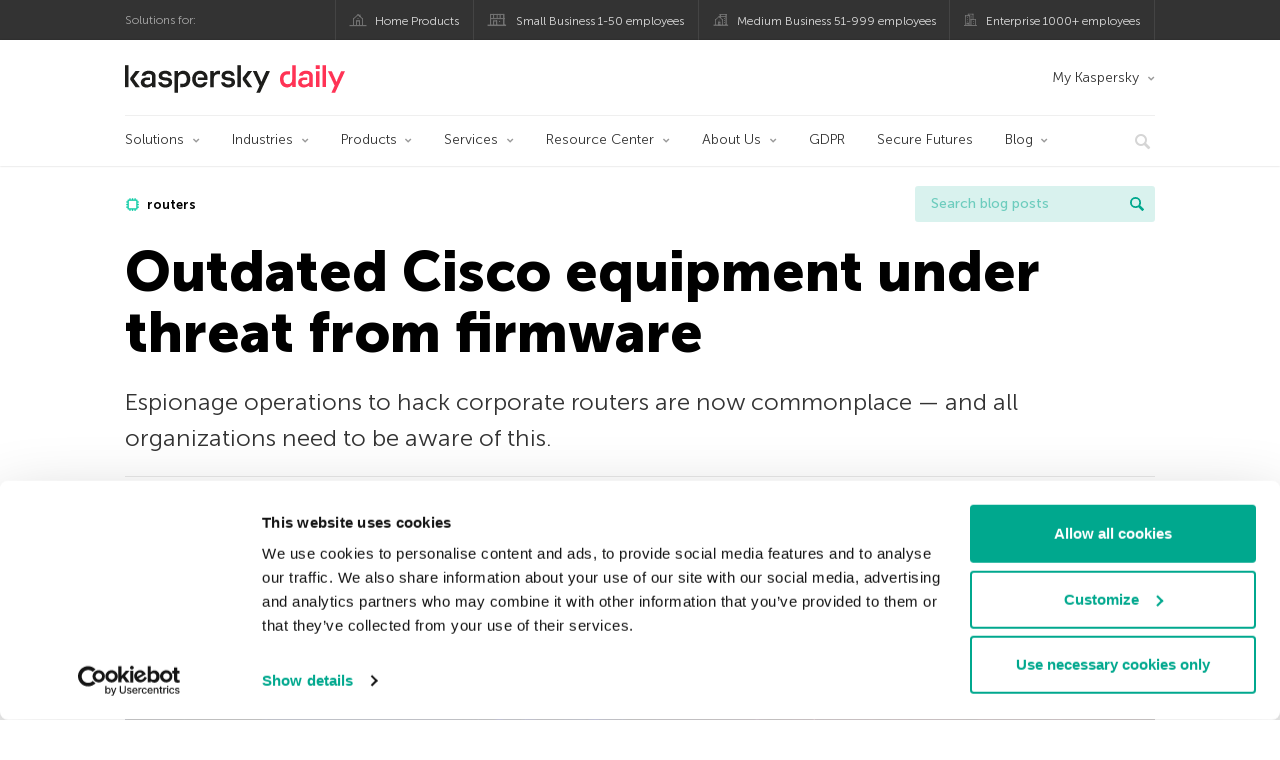

--- FILE ---
content_type: text/html; charset=UTF-8
request_url: https://www.kaspersky.co.uk/blog/protect-your-border-router/26981/
body_size: 17314
content:
<!DOCTYPE html>
<html lang="en-US" class="no-js">

<head>
	<meta charset="UTF-8" />
	<meta name="viewport" content="width=device-width, initial-scale=1" />
	<link rel="profile" href="http://gmpg.org/xfn/11" />
	<meta http-equiv="X-UA-Compatible" content="IE=Edge">
		<title>How to protect corporate routers and firewalls against hacking | Kaspersky official blog</title>

<!-- The SEO Framework by Sybre Waaijer -->
<link rel="canonical" href="https://www.kaspersky.co.uk/blog/protect-your-border-router/26981/" />
<meta name="description" content="Why hackers go for routers and firewalls, and what role the device firmware plays in this." />
<meta property="og:type" content="article" />
<meta property="og:locale" content="en_US" />
<meta property="og:site_name" content="Kaspersky official blog" />
<meta property="og:title" content="How to protect corporate routers and firewalls against hacking" />
<meta property="og:description" content="Why hackers go for routers and firewalls, and what role the device firmware plays in this." />
<meta property="og:url" content="https://www.kaspersky.co.uk/blog/protect-your-border-router/26981/" />
<meta property="og:image" content="https://media.kasperskydaily.com/wp-content/uploads/sites/86/2023/11/28205420/protect-your-border-router-from-firmware-hack-featured.png" />
<meta property="og:image:width" content="1460" />
<meta property="og:image:height" content="960" />
<meta property="og:image:alt" content="How to protect corporate routers and firewalls against hacking" />
<meta name="twitter:card" content="summary_large_image" />
<meta name="twitter:site" content="@kasperskyuk" />
<meta name="twitter:creator" content="@kasperskyuk" />
<meta name="twitter:title" content="How to protect corporate routers and firewalls against hacking" />
<meta name="twitter:description" content="Why hackers go for routers and firewalls, and what role the device firmware plays in this." />
<meta name="twitter:image" content="https://media.kasperskydaily.com/wp-content/uploads/sites/86/2023/11/28205420/protect-your-border-router-from-firmware-hack-featured.png" />
<meta name="twitter:image:alt" content="How to protect corporate routers and firewalls against hacking" />
<script type="application/ld+json">{"@context":"https://schema.org","@graph":[{"@type":"WebSite","@id":"https://www.kaspersky.co.uk/blog/#/schema/WebSite","url":"https://www.kaspersky.co.uk/blog/","name":"Kaspersky official blog","alternateName":"Kaspersky","description":"The Official Blog from Kaspersky covers information to help protect you against viruses, spyware, hackers, spam & other forms of malware.","inLanguage":"en-US","potentialAction":{"@type":"SearchAction","target":{"@type":"EntryPoint","urlTemplate":"https://www.kaspersky.co.uk/blog/search/{search_term_string}/"},"query-input":"required name=search_term_string"},"publisher":{"@type":"Organization","@id":"https://www.kaspersky.co.uk/blog/#/schema/Organization","name":"Kaspersky","url":"https://www.kaspersky.co.uk/blog/","logo":{"@type":"ImageObject","url":"https://media.kasperskydaily.com/wp-content/uploads/sites/86/2019/06/04070652/kl-favicon-new.png","contentUrl":"https://media.kasperskydaily.com/wp-content/uploads/sites/86/2019/06/04070652/kl-favicon-new.png","width":512,"height":512,"contentSize":"1979"}}},{"@type":"WebPage","@id":"https://www.kaspersky.co.uk/blog/protect-your-border-router/26981/","url":"https://www.kaspersky.co.uk/blog/protect-your-border-router/26981/","name":"How to protect corporate routers and firewalls against hacking | Kaspersky official blog","description":"Why hackers go for routers and firewalls, and what role the device firmware plays in this.","inLanguage":"en-US","isPartOf":{"@id":"https://www.kaspersky.co.uk/blog/#/schema/WebSite"},"breadcrumb":{"@type":"BreadcrumbList","@id":"https://www.kaspersky.co.uk/blog/#/schema/BreadcrumbList","itemListElement":[{"@type":"ListItem","position":1,"item":"https://www.kaspersky.co.uk/blog/","name":"Kaspersky official blog"},{"@type":"ListItem","position":2,"item":"https://www.kaspersky.co.uk/blog/category/business/","name":"Category: Business"},{"@type":"ListItem","position":3,"item":"https://www.kaspersky.co.uk/blog/category/business/smb/","name":"Category: SMB"},{"@type":"ListItem","position":4,"name":"How to protect corporate routers and firewalls against hacking"}]},"potentialAction":{"@type":"ReadAction","target":"https://www.kaspersky.co.uk/blog/protect-your-border-router/26981/"},"datePublished":"2023-11-28T20:54:05+00:00","dateModified":"2023-11-28T20:54:05+00:00","author":{"@type":"Person","@id":"https://www.kaspersky.co.uk/blog/#/schema/Person/9e3ce1e7393e03ed700cd01cfb138b07","name":"Stan Kaminsky","description":"Economics. Eschatology. Infosec."}}]}</script>
<script type="application/ld+json">{"@context":"https://schema.org","@type":"NewsArticle","mainEntityOfPage":{"@type":"WebPage","@id":"https://www.kaspersky.co.uk/blog/protect-your-border-router/26981/"},"headline":"Outdated Cisco equipment under threat from firmware","image":{"@type":"ImageObject","url":"https://media.kasperskydaily.com/wp-content/uploads/sites/86/2023/11/28205420/protect-your-border-router-from-firmware-hack-featured.png","width":1460,"height":960},"datePublished":"2023-11-28T20:54:05+00:00","dateModified":"2023-11-28T20:54:05+00:00","author":{"@type":"Person","name":"Stan Kaminsky","url":"https://www.kaspersky.co.uk/blog/author/stankaminsky/"},"publisher":{"@type":"Organization","name":"Kaspersky","logo":{"@type":"ImageObject","url":"https://media.kasperskydaily.com/wp-content/uploads/sites/86/2019/06/04070652/kl-favicon-new.png","width":60,"height":60}},"description":"Why hackers go for routers and firewalls, and what role the device firmware plays in this."}</script>
<!-- / The SEO Framework by Sybre Waaijer | 376.43ms meta | 0.16ms boot -->

<link rel="dns-prefetch" href="//connect.facebook.net" />
<link rel='dns-prefetch' href='//www.google.com' />
<link rel='dns-prefetch' href='//www.kaspersky.co.uk' />
<link rel='dns-prefetch' href='//app-sj06.marketo.com' />
<link rel='dns-prefetch' href='//connect.facebook.net' />
<link rel="alternate" type="application/rss+xml" title="Daily - English - UK - www.kaspersky.co.uk/blog/ &raquo; Feed" href="https://www.kaspersky.co.uk/blog/feed/" />
<link rel="alternate" type="application/rss+xml" title="Daily - English - UK - www.kaspersky.co.uk/blog/ &raquo; Comments Feed" href="https://www.kaspersky.co.uk/blog/comments/feed/" />
<link rel="alternate" title="oEmbed (JSON)" type="application/json+oembed" href="https://www.kaspersky.co.uk/blog/wp-json/oembed/1.0/embed?url=https%3A%2F%2Fwww.kaspersky.co.uk%2Fblog%2Fprotect-your-border-router%2F26981%2F" />
<link rel="alternate" title="oEmbed (XML)" type="text/xml+oembed" href="https://www.kaspersky.co.uk/blog/wp-json/oembed/1.0/embed?url=https%3A%2F%2Fwww.kaspersky.co.uk%2Fblog%2Fprotect-your-border-router%2F26981%2F&#038;format=xml" />
<link rel='stylesheet' id='kspr_twitter_pullquote-group-css' href='//assets.kasperskydaily.com/blog/wp-content/plugins/bwp-minify/min/?f=wp-content/plugins/kspr_twitter_pullquote/css/style.css,wp-content/plugins/pullquote-shortcode/css/pullquote-shortcode.css,wp-content/themes/daily2019/assets/css/main.css,wp-content/themes/daily2019/assets/css/post.css,wp-content/themes/daily2019/assets/font-awesome/css/font-awesome.min.css,wp-content/plugins/kaspersky-instagram/css/magnific-popup.css,wp-content/plugins/kaspersky-instagram/css/widget.css' type='text/css' media='all' />
<meta name="sentry-trace" content="bdd31532af504acea7f135f231c0df26-444994e77e044828-0" />
<meta name="traceparent" content="" />
<meta name="baggage" content="sentry-trace_id=bdd31532af504acea7f135f231c0df26,sentry-sample_rate=0.3,sentry-transaction=%2F%7Bname%7D%2F%7Bp%7D,sentry-public_key=4826a69933e641c5b854fe1e8b9d9752,sentry-release=1.0,sentry-environment=yandex-production,sentry-sampled=false,sentry-sample_rand=0.4213" />
<script type="text/javascript" src="//app-sj06.marketo.com/js/forms2/js/forms2.min.js?ver=1.1.1" id="kasp-marketo-remote-js-js"></script>
<link rel="alternate" hreflang="en-gb" href="https://www.kaspersky.co.uk/blog/protect-your-border-router/26981/" />
<link rel="alternate" hreflang="en-in" href="https://www.kaspersky.co.in/blog/protect-your-border-router/26697/" />
<link rel="alternate" hreflang="en-ae" href="https://me-en.kaspersky.com/blog/protect-your-border-router/22122/" />
<link rel="alternate" hreflang="ru" href="https://www.kaspersky.ru/blog/protect-your-border-router/36633/" />
<link rel="alternate" hreflang="x-default" href="https://www.kaspersky.com/blog/protect-your-border-router/49938/" />
<link rel="alternate" hreflang="ru-kz" href="https://blog.kaspersky.kz/protect-your-border-router/27240/" />
<link rel="alternate" hreflang="en-au" href="https://www.kaspersky.com.au/blog/protect-your-border-router/32972/" />
<link rel="alternate" hreflang="en-za" href="https://www.kaspersky.co.za/blog/protect-your-border-router/32621/" />
<script type="text/javascript" src="https://www.kaspersky.co.uk/blog/wp-includes/js/jquery/jquery.min.js?ver=3.7.1" id="jquery-core-js"></script>
<script type="text/javascript" src="https://www.kaspersky.co.uk/blog/wp-includes/js/jquery/jquery-migrate.min.js?ver=3.4.1" id="jquery-migrate-js"></script>
<script type='text/javascript' src='//assets.kasperskydaily.com/blog/wp-content/plugins/bwp-minify/min/?f=wp-content/plugins/kspr_twitter_pullquote/js/kaspersky-twitter-pullquote.js,wp-content/plugins/kaspersky-instagram/js/jquery.magnific-popup.min.js,wp-content/plugins/kaspersky-instagram/js/widget.js'></script>
<link rel="https://api.w.org/" href="https://www.kaspersky.co.uk/blog/wp-json/" /><link rel="alternate" title="JSON" type="application/json" href="https://www.kaspersky.co.uk/blog/wp-json/wp/v2/posts/26981" /><link rel="EditURI" type="application/rsd+xml" title="RSD" href="https://www.kaspersky.co.uk/blog/xmlrpc.php?rsd" />
		<script>
			window.dataLayer = window.dataLayer || [];
			window.dataLayer.push({
				'Author' : 'Stan Kaminsky',
				'PostId' : '26981',
				'PublicationDate' : '2023-11-28',
				'Categories': 'Business, Enterprise, SMB, Threats',
				'Tags': '#tips, apt, Business, Cisco, firewalls, firmware, routers, supply chain, Technology, threats',
				'MainTag': 'routers',
				'Hashtags': '',

			});
		</script>
				<!-- Start GTM container script -->
		<script>(function(w,d,s,l,i){w[l]=w[l]||[];w[l].push({'gtm.start':
		new Date().getTime(),event:'gtm.js'});var f=d.getElementsByTagName(s)[0],
		j=d.createElement(s),dl=l!='dataLayer'?'&l='+l:'';j.async=true;j.src=
		'//www.googletagmanager.com/gtm.js?id='+i+dl;f.parentNode.insertBefore(j,f);
		})(window,document,'script','dataLayer','GTM-WZ7LJ3');</script>
		<!-- End Start GTM container script -->
		
		<meta name="google-site-verification" content="717jQkHFq4MYit5UYXQlQO8srxceSRZoE5rqUJXaRho" />
<meta name="google-site-verification" content="G46IJ2QWF2I5RSdgZibjnZpsJpqnH3yHlwy5Q2GS_KQ" />	<script>
		function waitForVariable(varName, callback) {
			let interval = setInterval(() => {
				if (window[varName] !== undefined) {
					clearInterval(interval);
					callback(window[varName]);
				}
			}, 50);
		}

		waitForVariable("Ya", (Ya_ob) => {
			if (Ya_ob && Ya_ob._metrika.getCounters()[0].id) {
				window.dataLayer = window.dataLayer || [];
				dataLayer.push({
					ymCounterId_1: Ya_ob._metrika.getCounters()[0].id
				});
			}
		});
	</script>
<link rel="icon" href="https://media.kasperskydaily.com/wp-content/uploads/sites/86/2019/06/04134110/cropped-k-favicon-new-150x150.png" sizes="32x32" />
<link rel="icon" href="https://media.kasperskydaily.com/wp-content/uploads/sites/86/2019/06/04134110/cropped-k-favicon-new-200x200.png" sizes="192x192" />
<link rel="apple-touch-icon" href="https://media.kasperskydaily.com/wp-content/uploads/sites/86/2019/06/04134110/cropped-k-favicon-new-200x200.png" />
<meta name="msapplication-TileImage" content="https://media.kasperskydaily.com/wp-content/uploads/sites/86/2019/06/04134110/cropped-k-favicon-new-300x300.png" />
</head>

<body class="wp-singular post-template-default single single-post postid-26981 single-format-standard wp-theme-daily2019 lang-en_US">
	
		<!-- Start GTM container script -->
		<noscript><iframe src="//www.googletagmanager.com/ns.html?id=GTM-WZ7LJ3" height="0" width="0" style="display:none;visibility:hidden"></iframe></noscript>
		<!-- End Start GTM container script -->
		
			<div id="site-top" class="site-top">
		<div class="container">
			<nav class="site-nav">
				<div class="label"><p>Solutions for:</p></div><ul class="site-selector"><li><a target="_blank" href="https://www.kaspersky.co.uk/home-security?icid=gb_kdailyheader_acq_ona_smm__onl_b2c_kdaily_prodmen_sm-team_______33d7d909a8dbe968" data-element-id="product-menu" class="font-icons icon-home top-menu-business-stripe menu-item menu-item-type-custom menu-item-object-custom menu-item-8091">Home Products</a></li>
<li><a title="font-icons icon-small-business" target="_blank" href="https://www.kaspersky.co.uk/small-business-security?icid=gb_kdailyheader_acq_ona_smm__onl_b2c_kdaily_prodmen_sm-team_______33d7d909a8dbe968" data-element-id="product-menu" class="font-icons icon-small-business top-menu-business-stripe menu-item menu-item-type-custom menu-item-object-custom menu-item-8092">Small Business 1-50 employees</a></li>
<li><a target="_blank" href="https://www.kaspersky.co.uk/small-to-medium-business-security?icid=gb_kdailyheader_acq_ona_smm__onl_b2c_kdaily_prodmen_sm-team_______33d7d909a8dbe968" data-element-id="product-menu" class="font-icons icon-medium-business top-menu-business-stripe menu-item menu-item-type-custom menu-item-object-custom menu-item-8093">Medium Business 51-999 employees</a></li>
<li><a target="_blank" href="https://www.kaspersky.co.uk/enterprise-security?icid=gb_kdailyheader_acq_ona_smm__onl_b2c_kdaily_prodmen_sm-team_______33d7d909a8dbe968" data-element-id="product-menu" class="font-icons icon-enterprise top-menu-business-stripe menu-item menu-item-type-custom menu-item-object-custom menu-item-8094">Enterprise 1000+ employees</a></li>
</ul>			</nav>
		</div>
	</div>

	<header id="site-header" class="site-header">
		<div class="container">
			<a href="" class="menu-toggle">
				<span></span>
				<span></span>
				<span></span>
			</a>
								<div class="site-title ">
										<a href="https://www.kaspersky.co.uk/blog/" title="Kaspersky official blog" rel="home">
						<i class="kaspersky-logo">Kaspersky official blog</i>
						<span class="logo-text"></span>
						
					</a>
							</div>
	
	<ul id="menu-my-kaspersky" class="menu-utility"><li id="menu-item-11217" class="dropdown my-kaspersky top-menu-my-kaspersky menu-item menu-item-type-custom menu-item-object-custom menu-item-has-children menu-item-11217"><a href="https://my.kaspersky.com/?icid=gb_kdailyheader_acq_ona_smm__onl_b2c_kdaily_main-menu_sm-team_______5b2efbfe4370c531">My Kaspersky</a>
<ul class="sub-menu">
	<li id="menu-item-11218" class="menu-item menu-item-type-custom menu-item-object-custom menu-item-11218"><a href="https://my.kaspersky.com/MyDevices?icid=gb_kdailyheader_acq_ona_smm__onl_b2c_kdaily_main-menu_sm-team_______5b2efbfe4370c531"><i class="font-icons icon-devices"></i>My Devices</a></li>
	<li id="menu-item-11219" class="menu-item menu-item-type-custom menu-item-object-custom menu-item-11219"><a href="https://my.kaspersky.com/MyLicenses?icid=gb_kdailyheader_acq_ona_smm__onl_b2c_kdaily_main-menu_sm-team_______5b2efbfe4370c531"><i class="font-icons icon-subscriptions"></i>My Products / Subscriptions</a></li>
	<li id="menu-item-11220" class="menu-item menu-item-type-custom menu-item-object-custom menu-item-11220"><a href="https://my.kaspersky.com/redirect?target=AccountSettingsPurchaseHistory&#038;icid=gb_kdailyheader_acq_ona_smm__onl_b2c_kdaily_main-menu_sm-team_______5b2efbfe4370c531"><i class="font-icons icon-card"></i>My Orders</a></li>
</ul>
</li>
</ul>
	<nav class="main-nav">
		<ul id="menu-ent" class="main-menu"><li class="dropdown mega menu-item menu-item-type-custom menu-item-object-custom menu-item-has-children menu-item-26677"><a href="https://www.kaspersky.co.uk/enterprise-security?icid=gb_kdailyheader_acq_ona_smm__onl_b2b_kdaily_main-menu_sm-team_______5d34c8848ae2ff90" data-element-id="main-menu">Solutions</a>
<ul class="submenu">
<li class="first">
	<ul class="featured section-col-l-3 no-gutter has-equal-height-children">
<li class="show-figure smaller-item menu-item menu-item-type-custom menu-item-object-custom menu-item-26678"><a href="https://www.kaspersky.co.uk/enterprise-security/embedded-security-internet-of-things?icid=gb_kdailyheader_acq_ona_smm__onl_b2b_kdaily_main-menu_sm-team_______5d34c8848ae2ff90" data-element-id="main-menu"><figure><img alt="" src="https://content.kaspersky-labs.co.uk/se/com/content/en-global/images/enterprise/new-product-icons/kl--iot--security--black--icon/kl--iot--security--black--icon.png"></figure>Internet of Things &#038; Embedded Security</a>
<li class="show-figure smaller-item menu-item menu-item-type-custom menu-item-object-custom menu-item-26679"><a href="https://www.kaspersky.co.uk/enterprise-security/industrial-cybersecurity?icid=gb_kdailyheader_acq_ona_smm__onl_b2b_kdaily_main-menu_sm-team_______5d34c8848ae2ff90" data-element-id="main-menu"><figure><img alt="" src="https://content.kaspersky-labs.com/se/com/content/en-global/images/enterprise/new-product-icons/kl--industrial--cybersecurity--black--icon/kl--industrial--cybersecurity--black--icon-v4.png"></figure>Industrial CyberSecurity</a>
<li class="show-figure smaller-item menu-item menu-item-type-custom menu-item-object-custom menu-item-26680"><a href="https://www.kaspersky.co.uk/enterprise-security/fraud-prevention?icid=gb_kdailyheader_acq_ona_smm__onl_b2b_kdaily_main-menu_sm-team_______5d34c8848ae2ff90" data-element-id="main-menu"><figure><img alt="" src="https://content.kaspersky-labs.com/se/com/content/en-global/images/enterprise/icons/related-solutions-icons/rs-b-kfp/rs-b-kfp.png"></figure>Fraud Prevention</a>
<li class="show-figure smaller-item menu-item menu-item-type-custom menu-item-object-custom menu-item-26681"><a href="https://www.kaspersky.co.uk/enterprise-security/cloud-security" data-element-id="main-menu"><figure><img alt="" src="https://content.kaspersky-labs.com/se/com/content/en-global/images/enterprise/icons/related-solutions-icons/rs-b-cloudsecurity/rs-b-cloudsecurity.png"></figure>Hybrid Cloud Security</a>
	</ul>

<li>
	<ul class="regular">
<li class="title"><h6>Other solutions</h6>
<li class="menu-item menu-item-type-custom menu-item-object-custom menu-item-26683"><a href="https://www.kaspersky.co.uk/enterprise-security/security-operations-center-soc?icid=gb_kdailyheader_acq_ona_smm__onl_b2b_kdaily_main-menu_sm-team_______5d34c8848ae2ff90" data-element-id="main-menu">Kaspersky for Security Operations Center</a>
	</ul>

</ul>

<li class="dropdown mega menu-item menu-item-type-custom menu-item-object-custom menu-item-has-children menu-item-26684"><a href="https://www.kaspersky.co.uk/enterprise-security/industries?icid=gb_kdailyheader_acq_ona_smm__onl_b2b_kdaily_main-menu_sm-team_______5d34c8848ae2ff90" data-element-id="main-menu">Industries</a>
<ul class="submenu">
<li class="first">
	<ul class="featured section-col-l-3 no-gutter has-equal-height-children">
<li class="show-figure smaller-item menu-item menu-item-type-custom menu-item-object-custom menu-item-26685"><a href="https://www.kaspersky.co.uk/enterprise-security/national-cybersecurity?icid=gb_kdailyheader_acq_ona_smm__onl_b2b_kdaily_main-menu_sm-team_______5d34c8848ae2ff90" data-element-id="main-menu"><figure><img alt="" src="https://content.kaspersky-labs.com/se/com/content/en-global/images/enterprise/new-product-icons/kl--national--cybersecurity--black--icon/kl--national--cybersecurity--black--icon-v3.svg"></figure>National Cybersecurity</a>
<li class="show-figure smaller-item menu-item menu-item-type-custom menu-item-object-custom menu-item-26686"><a href="https://www.kaspersky.co.uk/enterprise-security/industrial?icid=gb_kdailyheader_acq_ona_smm__onl_b2b_kdaily_main-menu_sm-team_______5d34c8848ae2ff90" data-element-id="main-menu"><figure><img alt="" src="https://content.kaspersky-labs.com/se/com/content/en-global/images/enterprise/icons/related-solutions-icons/ent-industrial-protection-transparent/ent-industrial-protection-transparent.png"></figure>Industrial Cybersecurity</a>
<li class="show-figure smaller-item menu-item menu-item-type-custom menu-item-object-custom menu-item-26687"><a href="https://www.kaspersky.co.uk/enterprise-security/finance?icid=gb_kdailyheader_acq_ona_smm__onl_b2b_kdaily_main-menu_sm-team_______5d34c8848ae2ff90" data-element-id="main-menu"><figure><img alt="" src="https://content.kaspersky-labs.com/se/com/content/en-global/images/enterprise/new-product-icons/kl--financial--services--cybersecurity--black--icon/kl--financial--services--cybersecurity--black--icon-v3.svg"></figure>Finance Services Cybersecurity</a>
<li class="show-figure smaller-item menu-item menu-item-type-custom menu-item-object-custom menu-item-26688"><a href="https://www.kaspersky.co.uk/enterprise-security/healthcare?icid=gb_kdailyheader_acq_ona_smm__onl_b2b_kdaily_main-menu_sm-team_______5d34c8848ae2ff90" data-element-id="main-menu"><figure><img alt="" src="https://content.kaspersky-labs.com/se/com/content/en-global/images/enterprise/new-product-icons/kl--healthcare--cybersecurity--black--icon/kl--healthcare--cybersecurity--black--icon-v3.svg"></figure>Healthcare Cybersecurity</a>
<li class="show-figure smaller-item menu-item menu-item-type-custom menu-item-object-custom menu-item-26689"><a href="https://www.kaspersky.co.uk/enterprise-security/transportation-cybersecurity-it-infrastructure?icid=gb_kdailyheader_acq_ona_smm__onl_b2b_kdaily_main-menu_sm-team_______5d34c8848ae2ff90" data-element-id="main-menu"><figure><img alt="" src="https://content.kaspersky-labs.com/se/com/content/en-global/images/enterprise/new-product-icons/kl--transportation--cybersecurity--black--icon/kl--transportation--cybersecurity--black--icon.png"></figure>Transportation Cybersecurity</a>
<li class="show-figure smaller-item menu-item menu-item-type-custom menu-item-object-custom menu-item-26690"><a href="https://www.kaspersky.co.uk/enterprise-security/retail-cybersecurity?icid=gb_kdailyheader_acq_ona_smm__onl_b2b_kdaily_main-menu_sm-team_______5d34c8848ae2ff90" data-element-id="main-menu"><figure><img alt="" src="https://content.kaspersky-labs.com/se/com/content/en-global/images/enterprise/new-product-icons/kl--retail--cybersecurity--black--icon/kl--retail--cybersecurity--black--icon.png"></figure>Retail Cybersecurity</a>
	</ul>

<li>
	<ul class="regular">
<li class="title"><h6>Other industries</h6>
<li class="menu-item menu-item-type-custom menu-item-object-custom menu-item-27919"><a href="https://www.kaspersky.co.uk/enterprise-security/telecom?icid=gb_kdailyheader_acq_ona_smm__onl_b2b_kdaily_main-menu_sm-team_______5d34c8848ae2ff90" data-element-id="main-menu">Telecom Cybersecurity</a>
<li class="menu-item menu-item-type-custom menu-item-object-custom menu-item-27920"><a href="https://www.kaspersky.co.uk/enterprise-security/industries?icid=gb_kdailyheader_acq_ona_smm__onl_b2b_kdaily_main-menu_sm-team_______5d34c8848ae2ff90" data-element-id="main-menu">View all</a>
	</ul>

</ul>

<li class="dropdown mega menu-item menu-item-type-custom menu-item-object-custom menu-item-has-children menu-item-26692"><a href="https://www.kaspersky.co.uk/enterprise-security/products?icid=gb_kdailyheader_acq_ona_smm__onl_b2b_kdaily_main-menu_sm-team_______5d34c8848ae2ff90" data-element-id="main-menu">Products</a>
<ul class="submenu">
<li class="first">
	<ul class="featured section-col-l-3 no-gutter has-equal-height-children">
<li class="show-figure smaller-item menu-item menu-item-type-custom menu-item-object-custom menu-item-26693"><a href="https://www.kaspersky.co.uk/next-edr-optimum?icid=gb_kdailyheader_acq_ona_smm__onl_b2b_kdaily_main-menu_sm-team_______5d34c8848ae2ff90" data-element-id="main-menu">Kaspersky Next EDR Optimum</a>
<li class="show-figure smaller-item menu-item menu-item-type-custom menu-item-object-custom menu-item-27921"><a href="https://www.kaspersky.co.uk/next-edr-foundations?icid=gb_kdailyheader_acq_ona_smm__onl_b2b_kdaily_main-menu_sm-team_______5d34c8848ae2ff90" data-element-id="main-menu">Kaspersky Next EDR Foundations</a>
<li class="show-figure smaller-item menu-item menu-item-type-custom menu-item-object-custom menu-item-26696"><a href="https://www.kaspersky.co.uk/enterprise-security/anti-targeted-attack-platform?icid=gb_kdailyheader_acq_ona_smm__onl_b2b_kdaily_main-menu_sm-team_______5d34c8848ae2ff90" data-element-id="main-menu"><figure><img alt="" src="https://content.kaspersky-labs.com/se/com/content/en-global/images/enterprise/icons/related-solutions-icons/rs-b-kata/rs-b-kata.png"></figure>Kaspersky Anti Targeted Attack Platform</a>
<li class="show-figure smaller-item menu-item menu-item-type-custom menu-item-object-custom menu-item-26697"><a href="https://www.kaspersky.co.uk/enterprise-security/managed-detection-and-response?icid=gb_kdailyheader_acq_ona_smm__onl_b2b_kdaily_main-menu_sm-team_______5d34c8848ae2ff90" data-element-id="main-menu"><figure><img alt="" src="https://www.kaspersky.co.uk/content/en-gb/images/enterprise/new-product-icons/kl_Managed_Protection_black_icon.png"></figure>Kaspersky Managed Detection and Response</a>
<li class="show-figure smaller-item menu-item menu-item-type-custom menu-item-object-custom menu-item-26698"><a href="https://www.kaspersky.co.uk/enterprise-security/malware-sandbox?icid=gb_kdailyheader_acq_ona_smm__onl_b2b_kdaily_main-menu_sm-team_______5d34c8848ae2ff90" data-element-id="main-menu">Kaspersky Sandbox</a>
<li class="show-figure smaller-item menu-item menu-item-type-custom menu-item-object-custom menu-item-26699"><a href="https://www.kaspersky.co.uk/enterprise-security/private-security-network" data-element-id="main-menu"><figure><img alt="" src="https://content.kaspersky-labs.com/se/com/content/en-global/images/enterprise/new-product-icons/kl--private--security--network--black--icon/kl--private--security--network--black--icon.png"></figure>Kaspersky Private Security Network</a>
	</ul>

<li>
	<ul class="regular">
<li class="title"><h6>Other products</h6>
<li class="menu-item menu-item-type-custom menu-item-object-custom menu-item-26702"><a href="https://www.kaspersky.co.uk/enterprise-security/mail-server-security?icid=gb_kdailyheader_acq_ona_smm__onl_b2b_kdaily_main-menu_sm-team_______5d34c8848ae2ff90" data-element-id="main-menu">Kaspersky Security for Mail Server</a>
<li class="menu-item menu-item-type-custom menu-item-object-custom menu-item-27922"><a href="https://www.kaspersky.co.uk/enterprise-security/products/internet-gateway?icid=gb_kdailyheader_acq_ona_smm__onl_b2b_kdaily_main-menu_sm-team_______5d34c8848ae2ff90" data-element-id="main-menu">Kaspersky Security for Internet Gateway</a>
<li class="menu-item menu-item-type-custom menu-item-object-custom menu-item-26703"><a href="https://www.kaspersky.co.uk/enterprise-security/embedded-systems?icid=gb_kdailyheader_acq_ona_smm__onl_b2b_kdaily_main-menu_sm-team_______5d34c8848ae2ff90" data-element-id="main-menu">Kaspersky Embedded Systems Security</a>
<li class="menu-item menu-item-type-custom menu-item-object-custom menu-item-26704"><a href="https://www.kaspersky.co.uk/enterprise-security/products?icid=gb_kdailyheader_acq_ona_smm__onl_b2b_kdaily_main-menu_sm-team_______5d34c8848ae2ff90" data-element-id="main-menu">View all</a>
	</ul>

</ul>

<li class="dropdown mega menu-item menu-item-type-custom menu-item-object-custom menu-item-has-children menu-item-26705"><a href="https://www.kaspersky.co.uk/enterprise-security/services?icid=gb_kdailyheader_acq_ona_smm__onl_b2b_kdaily_main-menu_sm-team_______5d34c8848ae2ff90" data-element-id="main-menu">Services</a>
<ul class="submenu">
<li class="first">
	<ul class="featured section-col-l-3 no-gutter has-equal-height-children">
<li class="show-figure smaller-item menu-item menu-item-type-custom menu-item-object-custom menu-item-26706"><a href="https://www.kaspersky.co.uk/enterprise-security/cybersecurity-services?icid=gb_kdailyheader_acq_ona_smm__onl_b2b_kdaily_main-menu_sm-team_______5d34c8848ae2ff90" data-element-id="main-menu"><figure><img alt="" src="https://content.kaspersky-labs.com/se/com/content/en-global/images/enterprise/new-product-icons/kl--cybersecurity--services--black--icon/kl--cybersecurity--services--black--icon.png"></figure>Kaspersky Cybersecurity Services</a>
<li class="show-figure smaller-item menu-item menu-item-type-custom menu-item-object-custom menu-item-26710"><a href="https://www.kaspersky.co.uk/enterprise-security/adaptive-online-awareness-training?icid=gb_kdailyheader_acq_ona_smm__onl_b2b_kdaily_main-menu_sm-team_______5d34c8848ae2ff90" data-element-id="main-menu">Kaspersky Adaptive Online Training</a>
<li class="show-figure smaller-item menu-item menu-item-type-custom menu-item-object-custom menu-item-26711"><a href="https://www.kaspersky.co.uk/enterprise-security/apt-intelligence-reporting?icid=gb_kdailyheader_acq_ona_smm__onl_b2b_kdaily_main-menu_sm-team_______5d34c8848ae2ff90" data-element-id="main-menu"><figure><img alt="" src="https://www.kaspersky.co.uk/content/en-gb/images/enterprise/new-product-icons/kl_APT_Intelligence_Reporting_black_icon.png"></figure>Kaspersky APT Intelligence Reporting</a>
<li class="show-figure smaller-item menu-item menu-item-type-custom menu-item-object-custom menu-item-26707"><a href="https://www.kaspersky.co.uk/content/en-gb/images/enterprise/new-product-icons/kl_APT_Intelligence_Reporting_black_icon.png" data-element-id="main-menu"><figure><img alt="" src="https://www.kaspersky.co.uk/content/en-gb/images/enterprise/new-product-icons/kl_APT_Intelligence_Reporting_black_icon.png"></figure>Kaspersky Targeted Attack Discovery</a>
<li class="show-figure smaller-item menu-item menu-item-type-custom menu-item-object-custom menu-item-26708"><a href="https://www.kaspersky.co.uk/enterprise-security/premium-support?icid=gb_kdailyheader_acq_ona_smm__onl_b2b_kdaily_main-menu_sm-team_______5d34c8848ae2ff90" data-element-id="main-menu"><figure><img alt="" src="https://content.kaspersky-labs.com/se/com/content/en-global/images/enterprise/new-product-icons/kl--premium--support--and--professional--services--black--icon/kl--premium--support--and--professional--services--black--icon.png"></figure>Kaspersky Premium Support (MSA)</a>
<li class="show-figure smaller-item menu-item menu-item-type-custom menu-item-object-custom menu-item-26709"><a href="https://www.kaspersky.co.uk/enterprise-security/threat-intelligence?icid=gb_kdailyheader_acq_ona_smm__onl_b2b_kdaily_main-menu_sm-team_______5d34c8848ae2ff90" data-element-id="main-menu"><figure><img alt="" src="https://content.kaspersky-labs.com/se/com/content/en-global/images/enterprise/new-product-icons/kl--threat--intelligence--black--icon/kl--threat--intelligence--black--icon.png"></figure>Kaspersky Threat Intelligence</a>
	</ul>

<li>
	<ul class="regular">
<li class="title"><h6>Other services</h6>
<li class="menu-item menu-item-type-custom menu-item-object-custom menu-item-26713"><a href="https://www.kaspersky.co.uk/enterprise-security/professional-services?icid=gb_kdailyheader_acq_ona_smm__onl_b2b_kdaily_main-menu_sm-team_______5d34c8848ae2ff90" data-element-id="main-menu">Kaspersky Professional Services</a>
<li class="menu-item menu-item-type-custom menu-item-object-custom menu-item-26714"><a href="https://www.kaspersky.co.uk/enterprise-security/incident-response?icid=gb_kdailyheader_acq_ona_smm__onl_b2b_kdaily_main-menu_sm-team_______5d34c8848ae2ff90" data-element-id="main-menu">Kaspersky Incident Response</a>
<li class="menu-item menu-item-type-custom menu-item-object-custom menu-item-26715"><a href="https://www.kaspersky.co.uk/enterprise-security/cyber-security-training?icid=gb_kdailyheader_acq_ona_smm__onl_b2b_kdaily_main-menu_sm-team_______5d34c8848ae2ff90" data-element-id="main-menu">Kaspersky Cybersecurity Training</a>
<li class="menu-item menu-item-type-custom menu-item-object-custom menu-item-26716"><a href="https://www.kaspersky.co.uk/enterprise-security/adaptive-online-awareness-training?icid=gb_kdailyheader_acq_ona_smm__onl_b2b_kdaily_main-menu_sm-team_______5d34c8848ae2ff90" data-element-id="main-menu">Kaspersky Adaptive Online Training</a>
<li class="menu-item menu-item-type-custom menu-item-object-custom menu-item-26717"><a href="https://www.kaspersky.co.uk/enterprise-security/services?icid=gb_kdailyheader_acq_ona_smm__onl_b2b_kdaily_main-menu_sm-team_______5d34c8848ae2ff90" data-element-id="main-menu">View all</a>
	</ul>

</ul>

<li class="dropdown menu-item menu-item-type-custom menu-item-object-custom menu-item-has-children menu-item-26718"><a href="https://www.kaspersky.co.uk/enterprise-security/resources?icid=gb_kdailyheader_acq_ona_smm__onl_b2b_kdaily_main-menu_sm-team_______5d34c8848ae2ff90" data-element-id="main-menu">Resource Center</a>
<ul class="submenu">
<li class="menu-item menu-item-type-custom menu-item-object-custom menu-item-26719"><a href="https://www.kaspersky..co.uk/enterprise-security/resources/case-studies?icid=gb_kdailyheader_acq_ona_smm__onl_b2b_kdaily_main-menu_sm-team_______5d34c8848ae2ff90" data-element-id="main-menu">Case Studies</a>
<li class="menu-item menu-item-type-custom menu-item-object-custom menu-item-26720"><a href="https://www.kaspersky.co.uk/enterprise-security/resources/white-papers?icid=gb_kdailyheader_acq_ona_smm__onl_b2b_kdaily_main-menu_sm-team_______5d34c8848ae2ff90" data-element-id="main-menu">White Papers</a>
<li class="menu-item menu-item-type-custom menu-item-object-custom menu-item-26721"><a href="https://www.kaspersky.co.uk/enterprise-security/resources/data-sheets?icid=gb_kdailyheader_acq_ona_smm__onl_b2b_kdaily_main-menu_sm-team_______5d34c8848ae2ff90" data-element-id="main-menu">Datasheets</a>
<li class="menu-item menu-item-type-custom menu-item-object-custom menu-item-26722"><a href="https://www.kaspersky.co.uk/enterprise-security/wiki-section/home?icid=gb_kdailyheader_acq_ona_smm__onl_b2b_kdaily_main-menu_sm-team_______5d34c8848ae2ff90" data-element-id="main-menu">Technologies</a>
<li class="menu-item menu-item-type-custom menu-item-object-custom menu-item-26723"><a href="https://www.kaspersky.co.uk/MITRE?icid=gb_kdailyheader_acq_ona_smm__onl_b2b_kdaily_main-menu_sm-team_______5d34c8848ae2ff90" data-element-id="main-menu">MITRE ATT&#038;CK</a>
</ul>

<li class="dropdown menu-item menu-item-type-custom menu-item-object-custom menu-item-has-children menu-item-26724"><a href="https://www.kaspersky.co.uk/about?icid=gb_kdailyheader_acq_ona_smm__onl_b2b_kdaily_main-menu_sm-team_______5d34c8848ae2ff90" data-element-id="main-menu">About Us</a>
<ul class="submenu">
<li class="menu-item menu-item-type-custom menu-item-object-custom menu-item-26725"><a href="https://www.kaspersky.co.uk/about/transparency?icid=gb_kdailyheader_acq_ona_smm__onl_b2b_kdaily_main-menu_sm-team_______5d34c8848ae2ff90" data-element-id="main-menu">Transparency</a>
<li class="menu-item menu-item-type-custom menu-item-object-custom menu-item-26726"><a href="https://www.kaspersky.co.uk/about/press-releases?icid=gb_kdailyheader_acq_ona_smm__onl_b2b_kdaily_main-menu_sm-team_______5d34c8848ae2ff90" data-element-id="main-menu">Corporate News</a>
<li class="menu-item menu-item-type-custom menu-item-object-custom menu-item-26727"><a href="https://press.kaspersky.co.uk/?icid=gb_kdailyheader_acq_ona_smm__onl_b2b_kdaily_main-menu_sm-team_______5d34c8848ae2ff90" data-element-id="main-menu">Press Center</a>
<li class="menu-item menu-item-type-custom menu-item-object-custom menu-item-26728"><a href="https://www.kaspersky.co.uk/about/careers?icid=gb_kdailyheader_acq_ona_smm__onl_b2b_kdaily_main-menu_sm-team_______5d34c8848ae2ff90" data-element-id="main-menu">Careers</a>
<li class="menu-item menu-item-type-custom menu-item-object-custom menu-item-26729"><a href="https://www.kaspersky.co.uk/about/sponsorships/?icid=gb_kdailyheader_acq_ona_smm__onl_b2b_kdaily_main-menu_sm-team_______5d34c8848ae2ff90" data-element-id="main-menu">Sponsorship</a>
<li class="menu-item menu-item-type-custom menu-item-object-custom menu-item-26730"><a href="https://www.kaspersky.co.uk/about/policy-blog?icid=gb_kdailyheader_acq_ona_smm__onl_b2b_kdaily_main-menu_sm-team_______5d34c8848ae2ff90" data-element-id="main-menu">Policy Blog</a>
<li class="menu-item menu-item-type-custom menu-item-object-custom menu-item-26731"><a href="https://www.kaspersky.co.uk/about/contact?icid=gb_kdailyheader_acq_ona_smm__onl_b2b_kdaily_main-menu_sm-team_______5d34c8848ae2ff90" data-element-id="main-menu">Contacts</a>
</ul>

<li class="menu-item menu-item-type-custom menu-item-object-custom menu-item-26732"><a href="https://www.kaspersky.co.uk/gdpr?icid=gb_kdailyheader_acq_ona_smm__onl_b2b_kdaily_main-menu_sm-team_______5d34c8848ae2ff90" data-element-id="main-menu">GDPR</a>
<li class="menu-item menu-item-type-custom menu-item-object-custom menu-item-26733"><a href="https://www.kaspersky.com/blog/secure-futures-magazine/?icid=gb_kdailyheader_acq_ona_smm__onl_b2b_kdaily_main-menu_sm-team_______5d34c8848ae2ff90" data-element-id="main-menu">Secure Futures</a>
<li class="dropdown menu-item menu-item-type-custom menu-item-object-custom menu-item-has-children menu-item-27905"><a href="#" data-element-id="main-menu">Blog</a>
<ul class="submenu">
<li class="menu-item menu-item-type-taxonomy menu-item-object-category current-post-ancestor current-menu-parent current-post-parent menu-item-27906"><a href="https://www.kaspersky.co.uk/blog/category/business/" data-element-id="main-menu">Business</a><div class="desc"> </div>
<li class="menu-item menu-item-type-taxonomy menu-item-object-category menu-item-27907"><a href="https://www.kaspersky.co.uk/blog/category/news/" data-element-id="main-menu">News</a><div class="desc"> </div>
<li class="menu-item menu-item-type-taxonomy menu-item-object-category menu-item-27908"><a href="https://www.kaspersky.co.uk/blog/category/privacy/" data-element-id="main-menu">Privacy</a><div class="desc"> </div>
<li class="menu-item menu-item-type-taxonomy menu-item-object-category menu-item-27909"><a href="https://www.kaspersky.co.uk/blog/category/products/" data-element-id="main-menu">Products</a><div class="desc"> </div>
<li class="menu-item menu-item-type-taxonomy menu-item-object-category menu-item-27910"><a href="https://www.kaspersky.co.uk/blog/category/special-projects/" data-element-id="main-menu">Special Projects</a><div class="desc"> </div>
<li class="menu-item menu-item-type-taxonomy menu-item-object-category menu-item-27911"><a href="https://www.kaspersky.co.uk/blog/category/technology/" data-element-id="main-menu">Technology</a><div class="desc"> </div>
<li class="menu-item menu-item-type-taxonomy menu-item-object-category current-post-ancestor current-menu-parent current-post-parent menu-item-27912"><a href="https://www.kaspersky.co.uk/blog/category/threats/" data-element-id="main-menu">Threats</a><div class="desc"> </div>
<li class="menu-item menu-item-type-taxonomy menu-item-object-category menu-item-27913"><a href="https://www.kaspersky.co.uk/blog/category/tips/" data-element-id="main-menu">Tips</a><div class="desc"> </div>
</ul>


<li class="search">
	<a href="#" class="inactive search-button">
		<i class="font-icons icon-search"></i>
	</a>
	<form action="https://www.kaspersky.co.uk/search">
		<input type="text" placeholder="Type and hit enter..." name="query" value="" autocomplete="off">
	</form>
	<a href="#" class="close-search">
		<i class="font-icons icon-cancel"></i>
	</a>
</li>
</ul>	</nav>
	</div>
	</header><!-- #site-header -->

	<div class="mobile-menu-wrapper">
		<ul class="mobile-nav" data-back="Back">
			<li class="title">
				<span>Solutions for:</span>
			</li>
			<li class="parent" data-parent="SOLUTIONS FOR HOME USERS" data-icon="font-icons icon-home top-item"><a rel="SOLUTIONS FOR HOME USERS" href="#" data-element-id="mobile-menu"><i class="font-icons icon-home top-item"></i><span>Home Users</span></a>
<ul class="submenu">
<li class="parent" data-parent="Security Solutions" data-icon="top-item no-icon"><a rel="Security Solutions" href="https://www.kaspersky.co.uk/home-security?icid=gb_kdailyheader_acq_ona_smm__onl_b2c_kdaily_mobmen_sm-team_______8a20fdc7730adaaf" data-element-id="mobile-menu"><i class="top-item no-icon"></i><span>Security Solutions</span></a>
	<ul class="submenu">
<li class="menu-item menu-item-type-custom menu-item-object-custom menu-item-11078"><a href="https://www.kaspersky.co.uk/premium?icid=gb_kdailyheader_acq_ona_smm__onl_b2c_kdaily_mobmen_sm-team_______8a20fdc7730adaaf" data-element-id="mobile-menu">Kaspersky Premium</a>
<li class="menu-item menu-item-type-custom menu-item-object-custom menu-item-11079"><a href="https://www.kaspersky.co.uk/plus?icid=gb_kdailyheader_acq_ona_smm__onl_b2c_kdaily_mobmen_sm-team_______8a20fdc7730adaaf" data-element-id="mobile-menu">Kaspersky Plus</a>
<li class="menu-item menu-item-type-custom menu-item-object-custom menu-item-11080"><a href="https://www.kaspersky.co.uk/standard?icid=gb_kdailyheader_acq_ona_smm__onl_b2c_kdaily_mobmen_sm-team_______8a20fdc7730adaaf" data-element-id="mobile-menu">Kaspersky Standard</a>
<li class="title"><h6><span>Privacy &#038; Kids</span></h6>
<li class="menu-item menu-item-type-custom menu-item-object-custom menu-item-11070"><a href="https://www.kaspersky.co.uk/safe-kids?icid=gb_kdailyheader_acq_ona_smm__onl_b2c_kdaily_mobmen_sm-team_______8a20fdc7730adaaf" data-element-id="mobile-menu">Kaspersky Safe Kids</a>
<li class="menu-item menu-item-type-custom menu-item-object-custom menu-item-11112"><a href="https://www.kaspersky.co.uk/secure-connection?icid=gb_kdailyheader_acq_ona_smm__onl_b2c_kdaily_mobmen_sm-team_______8a20fdc7730adaaf" data-element-id="mobile-menu">Kaspersky Secure Connection</a>
<li class="menu-item menu-item-type-custom menu-item-object-custom menu-item-11067"><a href="https://www.kaspersky.co.uk/password-manager?icid=gb_kdailyheader_acq_ona_smm__onl_b2c_kdaily_mobmen_sm-team_______8a20fdc7730adaaf" data-element-id="mobile-menu">Kaspersky Password Manager</a>
<li class="menu-item menu-item-type-custom menu-item-object-custom menu-item-11111"><a href="https://www.kaspersky.co.uk/downloads?icid=gb_kdailyheader_acq_ona_smm__onl_b2c_kdaily_mobmen_sm-team_______8a20fdc7730adaaf#tools" data-element-id="mobile-menu">View More</a>
	</ul>

<li class="menu-item menu-item-type-custom menu-item-object-custom menu-item-11090"><a href="https://www.kaspersky.co.uk/renewal-center/home?icid=gb_kdailyheader_acq_ona_smm__onl_b2c_kdaily_mobmen_sm-team_______8a20fdc7730adaaf" data-element-id="mobile-menu">Renew</a>
<li class="menu-item menu-item-type-custom menu-item-object-custom menu-item-11091"><a href="https://www.kaspersky.co.uk/downloads?icid=gb_kdailyheader_acq_ona_smm__onl_b2c_kdaily_mobmen_sm-team_______8a20fdc7730adaaf" data-element-id="mobile-menu">Downloads</a>
<li class="menu-item menu-item-type-custom menu-item-object-custom menu-item-11173"><a href="http://support.kaspersky.co.uk/?icid=gb_kdailyheader_acq_ona_smm__onl_b2c_kdaily_mobmen_sm-team_______8a20fdc7730adaaf" data-element-id="mobile-menu">Support</a>
<li class="menu-item menu-item-type-custom menu-item-object-custom menu-item-11174"><a href="https://www.kaspersky.co.uk/resource-center?icid=gb_kdailyheader_acq_ona_smm__onl_b2c_kdaily_mobmen_sm-team_______8a20fdc7730adaaf" data-element-id="mobile-menu">Resource Centre</a>
</ul>

<li class="parent" data-parent="Business" data-icon="font-icons icon-enterprise top-item"><a rel="Business" href="#" data-element-id="mobile-menu"><i class="font-icons icon-enterprise top-item"></i><span>Business</span></a>
<ul class="submenu">
<li class="menu-item menu-item-type-custom menu-item-object-custom menu-item-11084"><a href="https://www.kaspersky.co.uk/small-business-security?icid=gb_kdailyheader_acq_ona_smm__onl_b2c_kdaily_mobmen_sm-team_______8a20fdc7730adaaf" data-element-id="mobile-menu">Small Business (1-50 employees)</a>
<li class="menu-item menu-item-type-custom menu-item-object-custom menu-item-11074"><a href="https://www.kaspersky.co.uk/small-to-medium-business-security?icid=gb_kdailyheader_acq_ona_smm__onl_b2c_kdaily_mobmen_sm-team_______8a20fdc7730adaaf" data-element-id="mobile-menu">Medium Business (51-999 employees)</a>
<li class="menu-item menu-item-type-custom menu-item-object-custom menu-item-11073"><a href="https://www.kaspersky.co.uk/enterprise-security?icid=gb_kdailyheader_acq_ona_smm__onl_b2c_kdaily_mobmen_sm-team_______8a20fdc7730adaaf" data-element-id="mobile-menu">Enterprise (1000+ employees)</a>
</ul>

<li class="splitter"></li>
<li class="menu-item menu-item-type-custom menu-item-object-custom menu-item-21184"><a href="https://www.kaspersky.co.uk/blog/?s=" data-element-id="mobile-menu">Search blog posts</a>
<li class="parent" data-parent="BLOG" data-icon="top-item no-icon"><a rel="BLOG" href="https://www.kaspersky.co.uk/blog/" data-element-id="mobile-menu"><i class="top-item no-icon"></i><span>Blog</span></a>
<ul class="submenu">
<li class="menu-item menu-item-type-taxonomy menu-item-object-category menu-item-11071"><a href="https://www.kaspersky.co.uk/blog/category/news/" data-element-id="mobile-menu">News</a><div class="desc"> </div>
<li class="menu-item menu-item-type-taxonomy menu-item-object-category menu-item-11175"><a href="https://www.kaspersky.co.uk/blog/category/products/" data-element-id="mobile-menu">Products</a><div class="desc"> </div>
<li class="menu-item menu-item-type-taxonomy menu-item-object-category menu-item-11176"><a href="https://www.kaspersky.co.uk/blog/category/tips/" data-element-id="mobile-menu">Tips</a><div class="desc"> </div>
<li class="menu-item menu-item-type-taxonomy menu-item-object-category menu-item-11178"><a href="https://www.kaspersky.co.uk/blog/category/privacy/" data-element-id="mobile-menu">Privacy</a><div class="desc"> </div>
<li class="menu-item menu-item-type-taxonomy menu-item-object-category menu-item-11179"><a href="https://www.kaspersky.co.uk/blog/category/technology/" data-element-id="mobile-menu">Technology</a><div class="desc"> </div>
<li class="menu-item menu-item-type-taxonomy menu-item-object-category current-post-ancestor current-menu-parent current-post-parent menu-item-11181"><a href="https://www.kaspersky.co.uk/blog/category/business/" data-element-id="mobile-menu">Business</a><div class="desc"> </div>
</ul>

<li class="parent" data-parent="" data-icon="top-item"><a href="#" data-element-id="mobile-menu"><i class="top-item"></i><span>Partners</span></a>
<ul class="submenu">
<li class="menu-item menu-item-type-custom menu-item-object-custom menu-item-11092"><a href="https://www.kaspersky.co.uk/partners?icid=gb_kdailyheader_acq_ona_smm__onl_b2c_kdaily_mobmen_sm-team_______8a20fdc7730adaaf" data-element-id="mobile-menu">Partners</a>
<li class="menu-item menu-item-type-custom menu-item-object-custom menu-item-11093"><a href="https://www.kasperskypartners.com/?eid=global&#038;lang=en-gb" data-element-id="mobile-menu">Find a Partner</a>
<li class="menu-item menu-item-type-custom menu-item-object-custom menu-item-11094"><a href="https://www.kaspersky.co.uk/partners/affiliate?icid=gb_kdailyheader_acq_ona_smm__onl_b2c_kdaily_mobmen_sm-team_______8a20fdc7730adaaf" data-element-id="mobile-menu">Affiliate</a>
<li class="menu-item menu-item-type-custom menu-item-object-custom menu-item-11095"><a href="https://www.kaspersky.co.uk/partners/technology?icid=gb_kdailyheader_acq_ona_smm__onl_b2c_kdaily_mobmen_sm-team_______8a20fdc7730adaaf" data-element-id="mobile-menu">Technology</a>
<li class="menu-item menu-item-type-custom menu-item-object-custom menu-item-11096"><a href="https://www.kaspersky.co.uk/partners/whitelist-program?icid=gb_kdailyheader_acq_ona_smm__onl_b2c_kdaily_mobmen_sm-team_______8a20fdc7730adaaf" data-element-id="mobile-menu">Whitelist Program</a>
</ul>

<li class="menu-item menu-item-type-custom menu-item-object-custom menu-item-has-children menu-item-28233"><a href="#" data-element-id="mobile-menu">My Account</a>
<ul class="submenu">
<li class="parent" data-parent="Personal" data-icon="top-item no-icon"><a rel="Personal" href="https://my.kaspersky.com/?icid=gb_kdailyheader_acq_ona_smm__onl_b2c_kdaily_mobmen_sm-team_______8a20fdc7730adaaf" data-element-id="mobile-menu"><i class="top-item no-icon"></i><span>Personal</span></a>
	<ul class="submenu">
<li class="menu-item menu-item-type-custom menu-item-object-custom menu-item-11116"><a href="https://my.kaspersky.com/MyDevices?icid=gb_kdailyheader_acq_ona_smm__onl_b2c_kdaily_mobmen_sm-team_______8a20fdc7730adaaf" data-element-id="mobile-menu"><i class="font-icons icon-devices"></i> My Devices</a>
<li class="menu-item menu-item-type-custom menu-item-object-custom menu-item-11117"><a href="https://my.kaspersky.com/MyLicenses?icid=gb_kdailyheader_acq_ona_smm__onl_b2c_kdaily_mobmen_sm-team_______8a20fdc7730adaaf" data-element-id="mobile-menu"><i class="font-icons icon-subscriptions"></i> My Products / Subscriptions</a>
<li class="menu-item menu-item-type-custom menu-item-object-custom menu-item-11118"><a href="https://my.kaspersky.com/MyAccount/OrdersHistory?icid=gb_kdailyheader_acq_ona_smm__onl_b2c_kdaily_mobmen_sm-team_______8a20fdc7730adaaf" data-element-id="mobile-menu"><i class="font-icons icon-card"></i> My Orders</a>
	</ul>

<li class="parent" data-parent="Business" data-icon="font-icons top-item"><a rel="Business" href="#" data-element-id="mobile-menu"><i class="font-icons top-item"></i><span>Business</span></a>
	<ul class="submenu">
<li class="menu-item menu-item-type-custom menu-item-object-custom menu-item-11172"><a href="https://companyaccount.kaspersky.com/?icid=gb_kdailyheader_acq_ona_smm__onl_b2c_kdaily_mobmen_sm-team_______8a20fdc7730adaaf" data-element-id="mobile-menu">CompanyAccount</a>
	</ul>

</ul>

<li class="parent" data-parent="" data-icon="top-item"><a href="#" data-element-id="mobile-menu"><i class="top-item"></i><span>About Us</span></a>
<ul class="submenu">
<li class="menu-item menu-item-type-custom menu-item-object-custom menu-item-11098"><a href="https://www.kaspersky.co.uk/about?icid=gb_kdailyheader_acq_ona_smm__onl_b2c_kdaily_mobmen_sm-team_______8a20fdc7730adaaf" data-element-id="mobile-menu">About Us</a>
<li class="menu-item menu-item-type-custom menu-item-object-custom menu-item-11099"><a href="https://www.kaspersky.co.uk/about/company?icid=gb_kdailyheader_acq_ona_smm__onl_b2c_kdaily_mobmen_sm-team_______8a20fdc7730adaaf" data-element-id="mobile-menu">Company</a>
<li class="menu-item menu-item-type-custom menu-item-object-custom menu-item-11100"><a href="https://www.kaspersky.co.uk/about/team?icid=gb_kdailyheader_acq_ona_smm__onl_b2c_kdaily_mobmen_sm-team_______8a20fdc7730adaaf" data-element-id="mobile-menu">Team</a>
<li class="menu-item menu-item-type-custom menu-item-object-custom menu-item-11101"><a href="https://www.kaspersky.co.uk/about/how-we-work?icid=gb_kdailyheader_acq_ona_smm__onl_b2c_kdaily_mobmen_sm-team_______8a20fdc7730adaaf" data-element-id="mobile-menu">How We Work</a>
<li class="menu-item menu-item-type-custom menu-item-object-custom menu-item-11102"><a href="https://www.kaspersky.co.uk/about/press-releases?icid=gb_kdailyheader_acq_ona_smm__onl_b2c_kdaily_mobmen_sm-team_______8a20fdc7730adaaf" data-element-id="mobile-menu">Press Releases</a>
<li class="menu-item menu-item-type-custom menu-item-object-custom menu-item-11103"><a href="https://press.kaspersky.com/?icid=gb_kdailyheader_acq_ona_smm__onl_b2c_kdaily_mobmen_sm-team_______8a20fdc7730adaaf" data-element-id="mobile-menu">Press Centre</a>
<li class="menu-item menu-item-type-custom menu-item-object-custom menu-item-11104"><a href="https://www.kaspersky.co.uk/about/careers?icid=gb_kdailyheader_acq_ona_smm__onl_b2c_kdaily_mobmen_sm-team_______8a20fdc7730adaaf" data-element-id="mobile-menu">Careers</a>
<li class="menu-item menu-item-type-custom menu-item-object-custom menu-item-11105"><a href="https://www.kaspersky.co.uk/about/kaspersky-motorsport?icid=gb_kdailyheader_acq_ona_smm__onl_b2c_kdaily_mobmen_sm-team_______8a20fdc7730adaaf" data-element-id="mobile-menu">Motorsport</a>
</ul>

<li class="menu-item menu-item-type-custom menu-item-object-custom menu-item-11106"><a href="http://support.kaspersky.com/?icid=gb_kdailyheader_acq_ona_smm__onl_b2c_kdaily_mobmen_sm-team_______8a20fdc7730adaaf" data-element-id="mobile-menu">Support</a>
<li class="menu-item menu-item-type-custom menu-item-object-custom menu-item-11107"><a href="https://www.kaspersky.co.uk/about/contact?icid=gb_kdailyheader_acq_ona_smm__onl_b2c_kdaily_mobmen_sm-team_______8a20fdc7730adaaf" data-element-id="mobile-menu">Contact Us</a>
<li class="menu-item menu-item-type-custom menu-item-object-custom menu-item-11108"><a href="https://www.kaspersky.co.uk/search?icid=gb_kdailyheader_acq_ona_smm__onl_b2c_kdaily_mobmen_sm-team_______8a20fdc7730adaaf" data-element-id="mobile-menu">Search</a>
		</ul>
		<div class="background-overlay"></div>
	</div>

		<div class="c-page">

		
		<section class="c-page-header js-sticky-header">
			<div class="o-container-fluid">
				<div class="c-page-header__wrapper">
					<form class="c-page-search__form c-page-search__form--small" role="search" method="get" action="https://www.kaspersky.co.uk/blog/">
						<div class="c-form-element c-form-element--style-fill">
							<div class="c-form-element__field">
								<input type="text" class="c-form-element__text" name="s" placeholder="Search blog posts">
							</div>
						</div>
						<button type="submit" class="c-button" value="Search">Search</button>
					</form>
				</div>
			</div>
		</section><section class="c-block c-block--spacing-b-small@sm c-block--divider">
	<div class="o-container-fluid">
		<article class="c-article">
			<header class="c-article__header">
					<ul class="c-taxonomy c-taxonomy--category">
					<li><a class="c-link--icon-primary" href="https://www.kaspersky.co.uk/blog/tag/routers/"><img class="o-icon" src="https://media.kasperskydaily.com/wp-content/uploads/sites/86/2019/11/19100508/chip.png" /> routers</a></li>
				</ul>
				<h1 class="c-article__title">Outdated Cisco equipment under threat from firmware</h1>	<div class="c-article__intro">
					<p>Espionage operations to hack corporate routers are now commonplace — and all organizations need to be aware of this.</p>
			</div>
	<ul class="c-article__meta-list">
		<li class="c-article__author">
			<div class="c-article__author-avatar">
				<a href="https://www.kaspersky.co.uk/blog/author/stankaminsky/"><img alt='' src='https://media.kasperskydaily.com/wp-content/uploads/2025/05/23110013/Stan-kaminski-avatar-192x192.jpg' srcset='https://media.kasperskydaily.com/wp-content/uploads/2025/05/23110013/Stan-kaminski-avatar-192x192.jpg 2x' class='avatar avatar-50 photo' height='50' width='50' decoding='async'/></a>
			</div>
			<p class="c-article__author-name">
				<a href="https://www.kaspersky.co.uk/blog/author/stankaminsky/">Stan Kaminsky</a>
			</p>
		</li>
				<li class="c-article__time c-article__meta-spacer">
			<p>
				<time datetime="2023-11-28T20:54:05+00:00">November 28, 2023</time>
			</p>
		</li>
			</ul>
		<figure class="c-article__figure">
		<img width="1460" height="960" src="https://media.kasperskydaily.com/wp-content/uploads/sites/86/2023/11/28205420/protect-your-border-router-from-firmware-hack-featured.png" class="attachment-daily-2019-article-image size-daily-2019-article-image wp-post-image" alt="How to protect corporate routers and firewalls against hacking" decoding="async" fetchpriority="high" data-src="https://media.kasperskydaily.com/wp-content/uploads/sites/86/2023/11/28205420/protect-your-border-router-from-firmware-hack-featured.png" data-srcset="" srcset="" />	</figure>
	</header>

			<div class="o-row c-article__body c-article__body--columns@lg">
				<div class="o-col-8@lg">
					<div class="c-article__content">
						<div class="c-wysiwyg">
							<p>Devices on the border between the internet and an internal corporate network — especially those responsible for security and network traffic management — are often a priority target for attackers. They arouse no suspicion when sending large volumes of traffic outward, and at the same time have access to the organization’s resources and to a significant portion of internal traffic. Note also that network activity logs are often generated and stored on these devices, so if the router is compromised, attackers can just erase traces of their malicious activity.</p>
<p>This is why router compromise has become the crown jewels of big-name APTs such as <a href="https://securelist.com/apt-slingshot/84312/" target="_blank" rel="noopener">Slingshot</a>, <a href="https://www.thestack.technology/russian-apt-hacked-cisco-routers-to-hit-us-government-institutions/" target="_blank" rel="nofollow noopener">APT28</a>, and <a href="https://www.techrepublic.com/article/attack-custom-router-impant-target-european-governments/" target="_blank" rel="nofollow noopener">Camaro Dragon</a>. But these days far less sophisticated actors can utilize it too, especially if the target company uses outdated, unofficially supported, or small/home office router models.</p>
<p>Attacks on routers and firewalls typically exploit vulnerabilities, which are discovered, alas, with great regularity. Sometimes such vulnerabilities are so serious — yet also so handy for attackers — that some experts <a href="https://www.tomshardware.com/news/cisco-backdoor-hardcoded-accounts-software,37480.html" target="_blank" rel="nofollow noopener">wonder whether the backdoors might have been placed in the</a> respective device firmware deliberately. But even if all known vulnerabilities are fixed, various configuration errors, or just incurable features of older router models, can lead to infection. U.S. and Japanese cybersecurity agencies recently published a detailed <a href="https://www.ic3.gov/Media/News/2023/230927.pdf" target="_blank" rel="nofollow noopener">advisory</a> on an advanced attack of this kind, centered on the activities of the BlackTech (aka T-APT-03, Circuit Panda, and Palmerworm) APT group. The analysis covers the group’s TTP within the infected network, but our focus will be on the most interesting aspect of the report — the malicious firmware.</p>
<h2>BlackTech attack on the weak link in corporate defenses</h2>
<p>The attack begins with an assault on the target company by infiltrating one of its regional branches. BlackTech actors employ traditional tactics for this, from phishing to exploiting vulnerabilities — with the router attack not yet underway. They take advantage of the fact that branch offices often use simpler hardware and have less rigid IT and infosec policies.</p>
<p>BlackTech then expands its presence in the branch’s network and obtains administrative credentials for the router or firewall. Armed with these, the intruders reflash the edge device with malicious firmware and use its trusted status to launch an attack on the headquarters.</p>
<h2>Router compromise mechanics</h2>
<p>First, legitimate but outdated firmware is loaded onto the device. Right after rebooting, the hackers modify the program loaded into the device RAM (by hot patching) to disable security features that would normally prevent loading of the modified components (ROMmon). It’s to perform this trick that the old version of the firmware must first be run. After disabling the ROMmon, the modified firmware (and in some cases a modified device bootloader) is uploaded to the router. After another reboot, the router is fully under the attackers’ control.</p>
<p>The modified firmware listens to traffic in anticipation of the “magic” packet that will activate the backdoor. On receipt of this packet, the device gives the attackers full control over its functions, despite them not being on the Access Control List, and allows connection to an SSH session with a specific username but without requiring a password. This user’s actions aren’t logged.</p>
<h2>How attackers exploit the router</h2>
<p>Malicious router firmware not only provides the intruders with a secure foothold in the target network, but also helps solve a whole range of tactical problems by:</p>
<ul>
<li>Concealing configuration changes;</li>
<li>Not logging attacker commands and actions;</li>
<li>Blocking execution of some legitimate commands in the router console, hindering incident investigation.</li>
</ul>
<p>The <a href="https://www.ic3.gov/Media/News/2023/230927.pdf" target="_blank" rel="nofollow noopener">report</a> focuses on malicious firmware for Cisco routers on the IOS platform, but mentions that BlackTech compromises other models of network equipment in a similar manner. We should add that previous incidents of edge-device compromise affected the Fortinet, SonicWall, TP-Link, and Zyxel brands.</p>
<h2>Countering attacks on routers and firewalls</h2>
<p>Clearly, an organization is at risk if it uses outdated models of edge network-devices, outdated firmware, or unofficial firmware (this applies not only to Cisco equipment). However, even a new router with fresh firmware can become a useful tool for an attacker, so the various recommendations of the report authors are worth implementing in every network.</p>
<p><strong>Place administrative systems on a separate virtual local area network (VLAN)</strong>. Block all unauthorized traffic from network devices destined for non-administrative VLANs.</p>
<p><strong>Limit access to administration services</strong> to the IP addresses of authorized administrators. Access lists can be applied to all virtual teletype (VTY) lines and specific administrative services. For Cisco routers, it’s recommended to restrict communication with external systems for VTYs using the “transport output none” command.</p>
<p><strong>Monitor both successful and unsuccessful attempts at accessing router administration</strong>.</p>
<p><strong>Regularly review network device logs</strong> for events such as unexpected <strong>reboots</strong>, OS version changes, configuration changes, or firmware update attempts. Cross-check against the IT department’s software update plans to ensure each event has been authorized.</p>
<p><strong>Monitor “strange” incoming and outgoing network connections from edge devices. </strong>Normally, network devices share routing and network topology information only with nearby devices, and administration, monitoring, authentication, and time synchronization are conducted only with a small number of administrative computers.</p>
<p><strong>Change all passwords and keys</strong> at the slightest suspicion that even one password has been compromised.</p>
<p><strong>Upgrade the hardware.</strong> Perhaps the most difficult and frustrating of the recommendations. Organizations using outdated models that don’t support secure boot technologies are advised to plan and budget for upgrading this hardware in the shortest time possible. When choosing new equipment, preference should be given to vendors that implement secure development methodologies and a secure-by-design approach.</p>
<div class="c-site-logo c-site-logo--symbol"></div>
<div ub-in-page="625d0905ed400618196709e3"></div>						</div>
					</div>
				</div>

				<div class="o-col-4@lg">
	<aside class="c-article__sidebar js-sticky-sidebar">
		<div class="c-widget">
					<ul class="c-taxonomy c-taxonomy--tags">
							<li><a href="https://www.kaspersky.co.uk/blog/tag/tips/">#tips</a></li>
							<li><a href="https://www.kaspersky.co.uk/blog/tag/apt/">apt</a></li>
							<li><a href="https://www.kaspersky.co.uk/blog/tag/business/">Business</a></li>
							<li><a href="https://www.kaspersky.co.uk/blog/tag/cisco/">Cisco</a></li>
							<li><a href="https://www.kaspersky.co.uk/blog/tag/firewalls/">firewalls</a></li>
							<li><a href="https://www.kaspersky.co.uk/blog/tag/firmware/">firmware</a></li>
							<li><a href="https://www.kaspersky.co.uk/blog/tag/routers/">routers</a></li>
							<li><a href="https://www.kaspersky.co.uk/blog/tag/supply-chain/">supply chain</a></li>
							<li><a href="https://www.kaspersky.co.uk/blog/tag/technology/">Technology</a></li>
							<li><a href="https://www.kaspersky.co.uk/blog/tag/threats/">threats</a></li>
					</ul>
		</div>
		<div class="js-sticky-sidebar-visible">
			        					<div class="c-widget c-widget--full kl_sm_sidebar_banner">
				<a data-element-id="sidebar-banner" class="u-hidden u-block@lg" href="https://go.kaspersky.com/rs/802-IJN-240/images/Licensed_APT_Protection_Market_Quadrant_2022.pdf?utm_source=kdaily&#038;utm_medium=blog&#038;utm_campaign=uk_wpplaceholder_nv0092&#038;utm_content=link&#038;utm_term=uk_kdaily_organic_uy92muvd55h5ldq"><img src="https://media.kasperskydaily.com/wp-content/uploads/sites/86/2022/06/03165037/kaspersky-named-top-player-in-apt-protection-sidebar-en.jpg" /></a><a data-element-id="sidebar-banner" class="u-block u-hidden@lg" href="https://go.kaspersky.com/rs/802-IJN-240/images/Licensed_APT_Protection_Market_Quadrant_2022.pdf?utm_source=kdaily&#038;utm_medium=blog&#038;utm_campaign=uk_wpplaceholder_nv0092&#038;utm_content=link&#038;utm_term=uk_kdaily_organic_uy92muvd55h5ldq"><img src="https://media.kasperskydaily.com/wp-content/uploads/sites/86/2022/06/03165037/kaspersky-named-top-player-in-apt-protection-sidebar-en.jpg" /></a>			</div>
				<div class="c-widget" data-element-id="sidebar-related">
				<h5 class="c-block__title c-block__title--small">Related</h5>
	<div class="o-row c-card__row--fixed-width@sm js-slider-posts-mobile">
								<div class="o-col-6@sm o-col-12@lg">
				<article class="c-card c-card--mini kl_sm_sidebar_related">
										<figure class="c-card__figure">
						<a data-element-id="sidebar-related-image" href="https://www.kaspersky.co.uk/blog/whisperpair-blueooth-headset-location-tracking/29973/">
							<img width="700" height="460" src="https://media.kasperskydaily.com/wp-content/uploads/sites/86/2026/01/21114231/whisperpair-blueooth-headset-location-tracking-featured-1-700x460.jpg" class="attachment-daily-2019-post-thumbnail-large size-daily-2019-post-thumbnail-large wp-post-image" alt="How to protect yourself from Bluetooth-headset tracking and the WhisperPair attack" decoding="async" data-src="https://media.kasperskydaily.com/wp-content/uploads/sites/86/2026/01/21114231/whisperpair-blueooth-headset-location-tracking-featured-1-700x460.jpg" data-srcset="" srcset="" />						</a>
					</figure>
										<div class="c-card__content">
						<h3 class="c-card__title"><a data-element-id="sidebar-related-title" href="https://www.kaspersky.co.uk/blog/whisperpair-blueooth-headset-location-tracking/29973/">Are your Bluetooth headphones spying on you?</a></h3>					</div>
				</article>
			</div>
								<div class="o-col-6@sm o-col-12@lg">
				<article class="c-card c-card--mini kl_sm_sidebar_related">
										<figure class="c-card__figure">
						<a data-element-id="sidebar-related-image" href="https://www.kaspersky.co.uk/blog/mitigating-y2k38-vulnerability-in-organization/29969/">
							<img width="700" height="460" src="https://media.kasperskydaily.com/wp-content/uploads/sites/86/2026/01/19172413/migitatin-y2k38-vulnerability-in-organization-featured-700x460.png" class="attachment-daily-2019-post-thumbnail-large size-daily-2019-post-thumbnail-large wp-post-image" alt="What is the Epochalypse, also known as the &quot;year 2038 problem&quot;, and how can businesses fix it?" decoding="async" data-src="https://media.kasperskydaily.com/wp-content/uploads/sites/86/2026/01/19172413/migitatin-y2k38-vulnerability-in-organization-featured-700x460.png" data-srcset="" srcset="" />						</a>
					</figure>
										<div class="c-card__content">
						<h3 class="c-card__title"><a data-element-id="sidebar-related-title" href="https://www.kaspersky.co.uk/blog/mitigating-y2k38-vulnerability-in-organization/29969/">Epochalypse Now — or how to deal with Y2K38</a></h3>					</div>
				</article>
			</div>
			</div>
			</div>
			</div>
	</aside>
</div>
			</div>

		</article>
	</div>
</section>
	<section class="c-block c-block--spacing-t-small@sm c-block--spacing-b-small@sm c-block--divider">
		<div class="o-container-fluid">
			<article class="c-card c-card--hor@sm kl_sm_readnext" data-element-id="read-next">
								<figure class="c-card__figure">
					<a data-element-id="read-next-image" href="https://www.kaspersky.co.uk/blog/reptar-cpu-vulnerability/26978/">
						<img width="700" height="460" src="https://media.kasperskydaily.com/wp-content/uploads/sites/86/2023/11/27175634/reptar-cpu-vulnerability-featured-700x460.jpg" class="attachment-daily-2019-post-thumbnail-large size-daily-2019-post-thumbnail-large wp-post-image" alt="Reptar: a vulnerability in Intel processors" decoding="async" data-src="https://media.kasperskydaily.com/wp-content/uploads/sites/86/2023/11/27175634/reptar-cpu-vulnerability-featured-700x460.jpg" data-srcset="" srcset="" />					</a>
				</figure>
								<div class="c-card__content">
					<header class="c-card__header">
						<ul class="c-taxonomy c-taxonomy--category">
							<li><a class="c-link--icon-primary" href="https://www.kaspersky.co.uk/blog/reptar-cpu-vulnerability/26978/"><svg class="o-icon o-svg-icon o-svg-down"><use xmlns:xlink="http://www.w3.org/1999/xlink" xlink:href="https://www.kaspersky.co.uk/blog/wp-content/themes/daily2019/assets/sprite/icons.svg#icon-arrow"></use></svg>Read next</a></li>
						</ul>
					</header>
					<h3 class="c-card__title"><a data-element-id="read-next-title" href="https://www.kaspersky.co.uk/blog/reptar-cpu-vulnerability/26978/">Reptar: a vulnerability in Intel processors</a></h3>					<div class="c-card__desc">
						<p><p>How a recently discovered bug in Intel processors threatens cloud providers. </p>
</p>
					</div>
										<figure class="c-card__figure">
						<a href="https://www.kaspersky.co.uk/blog/reptar-cpu-vulnerability/26978/">
							<img width="700" height="460" src="https://media.kasperskydaily.com/wp-content/uploads/sites/86/2023/11/27175634/reptar-cpu-vulnerability-featured-700x460.jpg" class="attachment-daily-2019-post-thumbnail-large size-daily-2019-post-thumbnail-large wp-post-image" alt="Reptar: a vulnerability in Intel processors" decoding="async" data-src="https://media.kasperskydaily.com/wp-content/uploads/sites/86/2023/11/27175634/reptar-cpu-vulnerability-featured-700x460.jpg" data-srcset="" srcset="" />						</a>
					</figure>
										<footer class="c-card__footer">
	<ul class="c-card__meta-list">
		<li class="c-card__author">
			<div class="c-card__author-avatar">
				<a href="https://www.kaspersky.co.uk/blog/author/enochroot/"><img alt='' src='https://media.kasperskydaily.com/wp-content/uploads/sites/99/2022/05/05143054/Enoch-Root-192x192.jpeg' srcset='https://media.kasperskydaily.com/wp-content/uploads/sites/99/2022/05/05143054/Enoch-Root-192x192.jpeg 2x' class='avatar avatar-25 photo' height='25' width='25' decoding='async'/></a>
			</div>
			<p class="c-card__author-name">
				<a href="https://www.kaspersky.co.uk/blog/author/enochroot/">Enoch Root</a>
			</p>
		</li>
		<li class="c-card__time">
			<p>
				<time datetime="2023-11-27T17:56:25+00:00">November 27, 2023</time>
			</p>
		</li>
	</ul>
</footer>
				</div>
			</article>
		</div>
	</section>
		<section class="c-block c-block--spacing-t-small@sm c-block--spacing-b@sm c-block--divider" data-element-id="footer-tips">
		<div class="o-container-fluid">
			<h5 class="c-block__title">Tips</h5>
			<div class="o-row c-card__row">
														<div class="o-col-6@lg">
						<article class="c-card c-card--no-image kl_sm_tips c-card--bg-gradient1">
	<div class="c-card__content">
				<header class="c-card__header">
			<ul class="c-taxonomy c-taxonomy--category">
				<li><a class="c-link--icon-primary" href="https://www.kaspersky.co.uk/blog/tag/tips-2/"><img class="o-icon" src="https://media.kasperskydaily.com/wp-content/uploads/sites/86/2019/11/19100508/radar.png" /> Tips</a></li>
			</ul>
		</header>
		<h3 class="c-card__title"><a data-element-id="footer-tips-title" href="https://www.kaspersky.co.uk/blog/mitigating-y2k38-vulnerability-in-organization/29969/">Epochalypse Now — or how to deal with Y2K38</a></h3>		<div class="c-card__desc">
			<p><p>What is the year 2038 problem — also known as &#8220;Unix Y2K&#8221; — and how to prepare corporate IT systems for it?</p>
</p>
		</div>
		<footer class="c-card__footer">
	<ul class="c-card__meta-list">
		<li class="c-card__author">
			<div class="c-card__author-avatar">
				<a href="https://www.kaspersky.co.uk/blog/author/stankaminsky/"><img alt='' src='https://media.kasperskydaily.com/wp-content/uploads/2025/05/23110013/Stan-kaminski-avatar-192x192.jpg' srcset='https://media.kasperskydaily.com/wp-content/uploads/2025/05/23110013/Stan-kaminski-avatar-192x192.jpg 2x' class='avatar avatar-25 photo' height='25' width='25' decoding='async'/></a>
			</div>
			<p class="c-card__author-name">
				<a href="https://www.kaspersky.co.uk/blog/author/stankaminsky/">Stan Kaminsky</a>
			</p>
		</li>
		<li class="c-card__time">
			<p>
				<time datetime="2026-01-19T12:22:37+00:00">January 19, 2026</time>
			</p>
		</li>
	</ul>
</footer>
	</div>
</article>
					</div>
															<div class="o-col-6@lg">
						<article class="c-card c-card--no-image kl_sm_tips c-card--bg-gradient1">
	<div class="c-card__content">
				<header class="c-card__header">
			<ul class="c-taxonomy c-taxonomy--category">
				<li><a class="c-link--icon-primary" href="https://www.kaspersky.co.uk/blog/tag/tips-2/"><img class="o-icon" src="https://media.kasperskydaily.com/wp-content/uploads/sites/86/2019/11/19100508/radar.png" /> Tips</a></li>
			</ul>
		</header>
		<h3 class="c-card__title"><a data-element-id="footer-tips-title" href="https://www.kaspersky.co.uk/blog/most-important-cybersecurity-resolutions-2026/29948/">Your personal cybersecurity checklist for 2026</a></h3>		<div class="c-card__desc">
			<p><p>Eight digital New Year&#8217;s resolutions you absolutely need to keep.</p>
</p>
		</div>
		<footer class="c-card__footer">
	<ul class="c-card__meta-list">
		<li class="c-card__author">
			<div class="c-card__author-avatar">
				<a href="https://www.kaspersky.co.uk/blog/author/stankaminsky/"><img alt='' src='https://media.kasperskydaily.com/wp-content/uploads/2025/05/23110013/Stan-kaminski-avatar-192x192.jpg' srcset='https://media.kasperskydaily.com/wp-content/uploads/2025/05/23110013/Stan-kaminski-avatar-192x192.jpg 2x' class='avatar avatar-25 photo' height='25' width='25' decoding='async'/></a>
			</div>
			<p class="c-card__author-name">
				<a href="https://www.kaspersky.co.uk/blog/author/stankaminsky/">Stan Kaminsky</a>
			</p>
		</li>
		<li class="c-card__time">
			<p>
				<time datetime="2025-12-19T11:20:33+00:00">December 19, 2025</time>
			</p>
		</li>
	</ul>
</footer>
	</div>
</article>
					</div>
															<div class="o-col-6@lg">
						<article class="c-card c-card--no-image kl_sm_tips c-card--bg-gradient1">
	<div class="c-card__content">
				<header class="c-card__header">
			<ul class="c-taxonomy c-taxonomy--category">
				<li><a class="c-link--icon-primary" href="https://www.kaspersky.co.uk/blog/tag/tips-2/"><img class="o-icon" src="https://media.kasperskydaily.com/wp-content/uploads/sites/86/2019/11/19100508/radar.png" /> Tips</a></li>
			</ul>
		</header>
		<h3 class="c-card__title"><a data-element-id="footer-tips-title" href="https://www.kaspersky.co.uk/blog/telegram-mini-app-phishing/29919/">Phishing in Telegram Mini Apps: what&#8217;s Habib&#8217;s papakha got to do with it?</a></h3>		<div class="c-card__desc">
			<p><p>We break down a new scam that leverages Telegram Mini Apps, and explain how to avoid taking the bait.</p>
</p>
		</div>
		<footer class="c-card__footer">
	<ul class="c-card__meta-list">
		<li class="c-card__author">
			<div class="c-card__author-avatar">
				<a href="https://www.kaspersky.co.uk/blog/author/olga-svistunova/"><img alt='' src='https://media.kasperskydaily.com/wp-content/uploads/2025/05/23111605/Olga-Svistunova-userpic-192x192.jpeg' srcset='https://media.kasperskydaily.com/wp-content/uploads/2025/05/23111605/Olga-Svistunova-userpic-192x192.jpeg 2x' class='avatar avatar-25 photo' height='25' width='25' decoding='async'/></a>
			</div>
			<p class="c-card__author-name">
				<a href="https://www.kaspersky.co.uk/blog/author/olga-svistunova/">Olga Altukhova (Svistunova)</a>
			</p>
		</li>
		<li class="c-card__time">
			<p>
				<time datetime="2025-12-16T16:41:52+00:00">December 16, 2025</time>
			</p>
		</li>
	</ul>
</footer>
	</div>
</article>
					</div>
															<div class="o-col-6@lg">
						<article class="c-card c-card--no-image kl_sm_tips c-card--bg-gradient1">
	<div class="c-card__content">
				<header class="c-card__header">
			<ul class="c-taxonomy c-taxonomy--category">
				<li><a class="c-link--icon-primary" href="https://www.kaspersky.co.uk/blog/tag/tips-2/"><img class="o-icon" src="https://media.kasperskydaily.com/wp-content/uploads/sites/86/2019/11/19100508/radar.png" /> Tips</a></li>
			</ul>
		</header>
		<h3 class="c-card__title"><a data-element-id="footer-tips-title" href="https://www.kaspersky.co.uk/blog/chatbot-eavesdropping-whisper-leak-protection/29785/">How to eavesdrop on a neural network</a></h3>		<div class="c-card__desc">
			<p><p>The Whisper Leak attack allows its perpetrator to guess the topic of your conversation with an AI assistant — without decrypting the traffic. We explore how this is possible, and what you can do to protect your AI chats.</p>
</p>
		</div>
		<footer class="c-card__footer">
	<ul class="c-card__meta-list">
		<li class="c-card__author">
			<div class="c-card__author-avatar">
				<a href="https://www.kaspersky.co.uk/blog/author/stankaminsky/"><img alt='' src='https://media.kasperskydaily.com/wp-content/uploads/2025/05/23110013/Stan-kaminski-avatar-192x192.jpg' srcset='https://media.kasperskydaily.com/wp-content/uploads/2025/05/23110013/Stan-kaminski-avatar-192x192.jpg 2x' class='avatar avatar-25 photo' height='25' width='25' decoding='async'/></a>
			</div>
			<p class="c-card__author-name">
				<a href="https://www.kaspersky.co.uk/blog/author/stankaminsky/">Stan Kaminsky</a>
			</p>
		</li>
		<li class="c-card__time">
			<p>
				<time datetime="2025-12-04T11:03:42+00:00">December 4, 2025</time>
			</p>
		</li>
	</ul>
</footer>
	</div>
</article>
					</div>
								</div>
					</div>
	</section>
		</div><!-- /page -->

<div id="site-footer" class="site-footer">
	<div class="container">
		<div class="site-footer-links" data-element-id="footer-product-links">
			<div class="row">
				<div class="footer-column"><h4 id="menu-item-16244" class="section-title footer-corpsite-links menu-item menu-item-type-custom menu-item-object-custom menu-item-has-children menu-item-16244"><a data-element-id="footer-product-link" href="https://www.kaspersky.co.uk/home-security?icid=gb_kdailyfooter_acq_ona_smm__onl_b2c_kdaily_footer_sm-team_______251f90d514d68dff">Home Products</a></h4>
<ul class="small-list">
	<li id="menu-item-16245" class="footer-corpsite-links menu-item menu-item-type-custom menu-item-object-custom menu-item-16245"><a data-element-id="footer-product-link" href="https://www.kaspersky.co.uk/standard?icid=gb_kdailyfooter_acq_ona_smm__onl_b2c_kdaily_footer_sm-team_______251f90d514d68dff">Kaspersky Standard</a></li>
	<li id="menu-item-21429" class="footer-corpsite-links menu-item menu-item-type-custom menu-item-object-custom menu-item-21429"><a data-element-id="footer-product-link" href="https://www.kaspersky.co.uk/plus?icid=gb_kdailyfooter_acq_ona_smm__onl_b2c_kdaily_footer_sm-team_______251f90d514d68dff">Kaspersky Plus</a></li>
	<li id="menu-item-16246" class="footer-corpsite-links menu-item menu-item-type-custom menu-item-object-custom menu-item-16246"><a data-element-id="footer-product-link" href="https://www.kaspersky.co.uk/premium?icid=gb_kdailyfooter_acq_ona_smm__onl_b2c_kdaily_footer_sm-team_______251f90d514d68dff">Kaspersky Premium</a></li>
	<li id="menu-item-16250" class="footer-corpsite-links menu-item menu-item-type-custom menu-item-object-custom menu-item-16250"><a data-element-id="footer-product-link" href="https://www.kaspersky.co.uk/home-security?icid=gb_kdailyfooter_acq_ona_smm__onl_b2c_kdaily_footer_sm-team_______251f90d514d68dff#all">All Products</a></li>
</ul>
</li>
</li></ul></div><div class="footer-column"><h4 id="menu-item-16251" class="section-title footer-corpsite-links menu-item menu-item-type-custom menu-item-object-custom menu-item-has-children menu-item-16251"><a data-element-id="footer-product-link" href="https://www.kaspersky.co.uk/small-business-security?icid=gb_kdailyfooter_acq_ona_smm__onl_b2c_kdaily_footer_sm-team_______251f90d514d68dff">Small Business Products</a></h4><small>1-50 EMPLOYEES</small>
<ul class="small-list">
	<li id="menu-item-16252" class="footer-corpsite-links menu-item menu-item-type-custom menu-item-object-custom menu-item-16252"><a data-element-id="footer-product-link" href="https://www.kaspersky.co.uk/small-business-security/small-office-security?icid=gb_kdailyfooter_acq_ona_smm__onl_b2c_kdaily_footer_sm-team_______251f90d514d68dff">Kaspersky Small Office Security</a></li>
	<li id="menu-item-16253" class="footer-corpsite-links menu-item menu-item-type-custom menu-item-object-custom menu-item-16253"><a data-element-id="footer-product-link" href="https://www.kaspersky.co.uk/small-to-medium-business-security/cloud?icid=gb_kdailyfooter_acq_ona_smm__onl_b2c_kdaily_footer_sm-team_______251f90d514d68dff">Kaspersky Endpoint Security Cloud</a></li>
	<li id="menu-item-16254" class="footer-corpsite-links menu-item menu-item-type-custom menu-item-object-custom menu-item-16254"><a data-element-id="footer-product-link" href="https://www.kaspersky.co.uk/small-business-security?icid=gb_kdailyfooter_acq_ona_smm__onl_b2c_kdaily_footer_sm-team_______251f90d514d68dff">All Products</a></li>
</ul>
</li>
</li></ul></div><div class="footer-column"><h4 id="menu-item-16255" class="section-title footer-corpsite-links menu-item menu-item-type-custom menu-item-object-custom menu-item-has-children menu-item-16255"><a data-element-id="footer-product-link" href="https://www.kaspersky.co.uk/small-to-medium-business-security?icid=gb_kdailyfooter_acq_ona_smm__onl_b2c_kdaily_footer_sm-team_______251f90d514d68dff">Medium Business Products</a></h4><small>51-999 EMPLOYEES</small>
<ul class="small-list">
	<li id="menu-item-16256" class="footer-corpsite-links menu-item menu-item-type-custom menu-item-object-custom menu-item-16256"><a data-element-id="footer-product-link" href="https://www.kaspersky.co.uk/small-to-medium-business-security/cloud?icid=gb_kdailyfooter_acq_ona_smm__onl_b2c_kdaily_footer_sm-team_______251f90d514d68dff">Kaspersky Endpoint Security Cloud</a></li>
	<li id="menu-item-16257" class="footer-corpsite-links menu-item menu-item-type-custom menu-item-object-custom menu-item-16257"><a data-element-id="footer-product-link" href="https://www.kaspersky.co.uk/small-to-medium-business-security/endpoint-select?icid=gb_kdailyfooter_acq_ona_smm__onl_b2c_kdaily_footer_sm-team_______251f90d514d68dff">Kaspersky Endpoint Security for Business Select</a></li>
	<li id="menu-item-16258" class="footer-corpsite-links menu-item menu-item-type-custom menu-item-object-custom menu-item-16258"><a data-element-id="footer-product-link" href="https://www.kaspersky.co.uk/small-to-medium-business-security/endpoint-advanced?icid=gb_kdailyfooter_acq_ona_smm__onl_b2c_kdaily_footer_sm-team_______251f90d514d68dff">Kaspersky Endpoint Security for Business Advanced</a></li>
	<li id="menu-item-16259" class="footer-corpsite-links menu-item menu-item-type-custom menu-item-object-custom menu-item-16259"><a data-element-id="footer-product-link" href="https://www.kaspersky.co.uk/small-to-medium-business-security?icid=gb_kdailyfooter_acq_ona_smm__onl_b2c_kdaily_footer_sm-team_______251f90d514d68dff">All Products</a></li>
</ul>
</li>
</li></ul></div><div class="footer-column"><h4 id="menu-item-16260" class="section-title footer-corpsite-links menu-item menu-item-type-custom menu-item-object-custom menu-item-has-children menu-item-16260"><a data-element-id="footer-product-link" href="https://www.kaspersky.co.uk/enterprise-security?icid=gb_kdailyfooter_acq_ona_smm__onl_b2c_kdaily_footer_sm-team_______251f90d514d68dff">Enterprise Solutions</a></h4><small>1000 EMPLOYEES</small>
<ul class="small-list">
	<li id="menu-item-16261" class="footer-corpsite-links menu-item menu-item-type-custom menu-item-object-custom menu-item-16261"><a data-element-id="footer-product-link" href="https://www.kaspersky.co.uk/enterprise-security/cybersecurity-services?icid=gb_kdailyfooter_acq_ona_smm__onl_b2c_kdaily_footer_sm-team_______251f90d514d68dff">Cybersecurity Services</a></li>
	<li id="menu-item-16262" class="footer-corpsite-links menu-item menu-item-type-custom menu-item-object-custom menu-item-16262"><a data-element-id="footer-product-link" href="https://www.kaspersky.co.uk/enterprise-security/threat-management-defense-solution?icid=gb_kdailyfooter_acq_ona_smm__onl_b2c_kdaily_footer_sm-team_______251f90d514d68dff">Threat Management and Defense</a></li>
	<li id="menu-item-16263" class="footer-corpsite-links menu-item menu-item-type-custom menu-item-object-custom menu-item-16263"><a data-element-id="footer-product-link" href="https://www.kaspersky.co.uk/enterprise-security/endpoint?icid=gb_kdailyfooter_acq_ona_smm__onl_b2c_kdaily_footer_sm-team_______251f90d514d68dff">Endpoint Security</a></li>
	<li id="menu-item-16264" class="footer-corpsite-links menu-item menu-item-type-custom menu-item-object-custom menu-item-16264"><a data-element-id="footer-product-link" href="https://www.kaspersky.co.uk/enterprise-security/cloud-security?icid=gb_kdailyfooter_acq_ona_smm__onl_b2c_kdaily_footer_sm-team_______251f90d514d68dff">Hybrid Cloud Security</a></li>
	<li id="menu-item-21431" class="footer-corpsite-links menu-item menu-item-type-custom menu-item-object-custom menu-item-21431"><a data-element-id="footer-product-link" href="https://www.kaspersky.co.uk/enterprise-security/cyber-security-training?icid=gb_kdailyfooter_acq_ona_smm__onl_b2c_kdaily_footer_sm-team_______251f90d514d68dff">Cybersecurity Training</a></li>
	<li id="menu-item-21432" class="footer-corpsite-links menu-item menu-item-type-custom menu-item-object-custom menu-item-21432"><a data-element-id="footer-product-link" href="https://www.kaspersky.co.uk/enterprise-security/threat-intelligence?icid=gb_kdailyfooter_acq_ona_smm__onl_b2c_kdaily_footer_sm-team_______251f90d514d68dff">Threat Intelligence</a></li>
	<li id="menu-item-16265" class="footer-corpsite-links menu-item menu-item-type-custom menu-item-object-custom menu-item-16265"><a data-element-id="footer-product-link" href="https://www.kaspersky.co.uk/enterprise-security?icid=gb_kdailyfooter_acq_ona_smm__onl_b2c_kdaily_footer_sm-team_______251f90d514d68dff">All Solutions</a></li>
</ul>
</li>
</div>			</div>
		</div>
		<footer>
			<div class="row">
				<div class="footer-column footer-column-large" data-element-id="footer-menu">
					<div class="textwidget">
												<p class="copy">Copyright © 2026 AO Kaspersky Lab. All Rights Reserved.</p>
						<ul id="menu-footer-secondary-navigation" class="footer-secondary-nav"><li id="menu-item-11064" class="menu-item menu-item-type-custom menu-item-object-custom menu-item-11064"><a target="_blank" href="https://www.kaspersky.com/web-privacy-policy?icid=gb_kdailyfooter_acq_ona_smm__onl_b2c_kdaily_footer_sm-team_______251f90d514d68dff" data-element-id="footer-menu-link">Privacy Policy</a></li>
<li id="menu-item-25652" class="menu-item menu-item-type-custom menu-item-object-custom menu-item-25652"><a target="_blank" href="https://www.kaspersky.co.uk/anti-corruption-policy?icid=gb_kdailyfooter_acq_ona_smm__onl_b2c_kdaily_footer_sm-team_______251f90d514d68dff" data-element-id="footer-menu-link">Anti-Corruption Policy</a></li>
<li id="menu-item-25653" class="menu-item menu-item-type-custom menu-item-object-custom menu-item-25653"><a target="_blank" href="https://www.kaspersky.co.uk/end-user-license-agreement?icid=gb_kdailyfooter_acq_ona_smm__onl_b2c_kdaily_footer_sm-team_______251f90d514d68dff" data-element-id="footer-menu-link">Licence Agreement B2C</a></li>
<li id="menu-item-25654" class="menu-item menu-item-type-custom menu-item-object-custom menu-item-25654"><a target="_blank" href="https://www.kaspersky.co.uk/business/eula?icid=gb_kdailyfooter_acq_ona_smm__onl_b2c_kdaily_footer_sm-team_______251f90d514d68dff" data-element-id="footer-menu-link">Licence Agreement B2B</a></li>
<li><a href="javascript: void(0);" onclick="javascript: Cookiebot.renew()" xmlns="http://www.w3.org/1999/xhtml">Cookies</a></li></ul>						<div class="footer-tertiary">
							<ul id="menu-footer-tertiary" class=""><li id="menu-item-16286" class="footer-corpsite-links menu-item menu-item-type-custom menu-item-object-custom menu-item-16286"><a href="https://www.kaspersky.co.uk/about/contact?icid=gb_kdailyfooter_acq_ona_smm__onl_b2c_kdaily_footer_sm-team_______251f90d514d68dff" data-element-id="footer-menu-link">Contact Us</a></li>
<li id="menu-item-16287" class="footer-corpsite-links menu-item menu-item-type-custom menu-item-object-custom menu-item-16287"><a href="https://www.kaspersky.co.uk/about?icid=gb_kdailyfooter_acq_ona_smm__onl_b2c_kdaily_footer_sm-team_______251f90d514d68dff" data-element-id="footer-menu-link">About Us</a></li>
<li id="menu-item-16288" class="footer-corpsite-links menu-item menu-item-type-custom menu-item-object-custom menu-item-16288"><a href="https://www.kaspersky.co.uk/partners?icid=gb_kdailyfooter_acq_ona_smm__onl_b2c_kdaily_footer_sm-team_______251f90d514d68dff" data-element-id="footer-menu-link">Partners</a></li>
<li id="menu-item-16289" class="menu-item menu-item-type-custom menu-item-object-custom menu-item-home menu-item-16289"><a href="https://www.kaspersky.co.uk/blog/" data-element-id="footer-menu-link">Blog</a></li>
<li id="menu-item-16290" class="footer-corpsite-links menu-item menu-item-type-custom menu-item-object-custom menu-item-16290"><a href="https://www.kaspersky.co.uk/resource-center?icid=gb_kdailyfooter_acq_ona_smm__onl_b2c_kdaily_footer_sm-team_______251f90d514d68dff" data-element-id="footer-menu-link">Resource Center</a></li>
<li id="menu-item-16291" class="footer-corpsite-links menu-item menu-item-type-custom menu-item-object-custom menu-item-16291"><a href="https://www.kaspersky.co.uk/about/press-releases?icid=gb_kdailyfooter_acq_ona_smm__onl_b2c_kdaily_footer_sm-team_______251f90d514d68dff" data-element-id="footer-menu-link">Press Releases</a></li>
<li id="menu-item-16292" class="footer-corpsite-links menu-item menu-item-type-custom menu-item-object-custom menu-item-16292"><a href="https://www.kaspersky.co.uk/about-trust?icid=gb_kdailyfooter_acq_ona_smm__onl_b2c_kdaily_footer_sm-team_______251f90d514d68dff" data-element-id="footer-menu-link">Trust Kaspersky</a></li>
</ul>						</div>
						<div class="blog-list">
							<ul id="menu-footer-blog-list" class="sub-menu"><li id="menu-item-16274" class="menu-item menu-item-type-custom menu-item-object-custom menu-item-16274"><h3><a target="_blank" href="https://securelist.com/" data-element-id="footer-menu-link">Securelist</a></h3></li>
<li id="menu-item-16272" class="menu-item menu-item-type-custom menu-item-object-custom menu-item-16272"><h3><a target="_blank" href="https://eugene.kaspersky.com/" data-element-id="footer-menu-link">Eugene Personal Blog</a></h3></li>
<li id="menu-item-22530" class="menu-item menu-item-type-custom menu-item-object-custom menu-item-22530"><h3><a href="https://encyclopedia.kaspersky.com/?utm_source=kdaily&#038;utm_medium=blog&#038;utm_campaign=uk_footer_ek0002&#038;utm_content=link&#038;utm_term=uk_kdaily_organic_spd1i02vk1vy0ub" data-element-id="footer-menu-link">Encyclopedia</a></h3></li>
</ul>						</div>
					</div>
				</div>
				<div class="footer-column">
					<div class="social-list" data-element-id="footer-social-links">
						<ul id="menu-footer-social-networks" class="sub-menu"><li id="menu-item-16278" class="social footer-social-links menu-item menu-item-type-custom menu-item-object-custom menu-item-16278 social"><h3><a target="_blank" href="https://twitter.com/kaspersky" data-element-id="footer-social-link"><i class="font-icons icon-twitterx"></i></a></h3></li>
<li id="menu-item-16279" class="social footer-social-links menu-item menu-item-type-custom menu-item-object-custom menu-item-16279 social"><h3><a target="_blank" href="https://www.facebook.com/Kaspersky/" data-element-id="footer-social-link"><i class="font-icons icon-facebook"></i></a></h3></li>
<li id="menu-item-16277" class="social footer-social-links menu-item menu-item-type-custom menu-item-object-custom menu-item-16277 social"><h3><a target="_blank" href="https://www.linkedin.com/company/kaspersky/" data-element-id="footer-social-link"><i class="font-icons icon-linkedin"></i></a></h3></li>
<li id="menu-item-16276" class="social footer-social-links menu-item menu-item-type-custom menu-item-object-custom menu-item-16276 social"><h3><a target="_blank" href="https://youtube.com/channel/UC7nACyxBkHu3rMTz0THLOZg" data-element-id="footer-social-link"><i class="font-icons icon-youtube"></i></a></h3></li>
<li id="menu-item-26656" class="social footer-social-links menu-item menu-item-type-custom menu-item-object-custom menu-item-26656 social"><h3><a target="_blank" href="https://www.instagram.com/kasperskylab" data-element-id="footer-social-link"><i class="font-icons icon-instagram"></i></a></h3></li>
</ul>					</div>
					<div class="country-selector-button font-icons">
													<p>United Kingdom</p>
							<span class="arrow"></span>
											</div>
				</div>
			</div>
		</footer>
	</div>
</div>

<section class="footer-selector">
	<div class="container">
		<a href="#" class="close-selector"><i class="font-icons icon-cancel"></i></a>
		<div class="section-col-l-4 section-col-s-2 reset-l country-list">
			<div>
									<ul>
						<li class="list-title">Americas</li>
						<li id="menu-item-11036" class="menu-item menu-item-type-custom menu-item-object-custom menu-item-11036"><a href="https://www.kaspersky.com.br/blog/">Brasil</a></li>
<li id="menu-item-11034" class="menu-item menu-item-type-custom menu-item-object-custom menu-item-11034"><a href="https://latam.kaspersky.com/blog">México</a></li>
					</ul>
													<ul>
						<li class="list-title">Africa</li>
						<li id="menu-item-11629" class="menu-item menu-item-type-custom menu-item-object-custom menu-item-11629"><a href="https://www.kaspersky.co.za/blog/">South Africa</a></li>
					</ul>
													<ul>
						<li class="list-title">Middle East</li>
						<li id="menu-item-11215" class="menu-item menu-item-type-custom menu-item-object-custom menu-item-11215"><a href="https://me-en.kaspersky.com/blog/">Middle East</a></li>
<li id="menu-item-11216" class="menu-item menu-item-type-custom menu-item-object-custom menu-item-11216"><a href="https://me.kaspersky.com/blog/">&#1575;&#1604;&#1588;&#1585;&#1602; &#1575;&#1604;&#1571;&#1608;&#1587;&#1591;</a></li>
					</ul>
							</div>
			<div>
									<ul>
						<li class="list-title">Western Europe</li>
						<li id="menu-item-11221" class="menu-item menu-item-type-custom menu-item-object-custom menu-item-11221"><a href="https://www.kaspersky.de/blog/">Deutschland &#038; Schweiz</a></li>
<li id="menu-item-11222" class="menu-item menu-item-type-custom menu-item-object-custom menu-item-11222"><a href="https://www.kaspersky.es/blog/">España</a></li>
<li id="menu-item-11223" class="menu-item menu-item-type-custom menu-item-object-custom menu-item-11223"><a href="https://www.kaspersky.fr/blog/">France &#038; Suisse</a></li>
<li id="menu-item-11224" class="menu-item menu-item-type-custom menu-item-object-custom menu-item-11224"><a href="https://www.kaspersky.it/blog">Italia &#038; Svizzera</a></li>
<li id="menu-item-11225" class="menu-item menu-item-type-custom menu-item-object-custom menu-item-11225"><a href="https://www.kaspersky.nl/blog">Nederland &#038; België</a></li>
<li id="menu-item-11226" class="menu-item menu-item-type-custom menu-item-object-custom menu-item-home menu-item-11226"><a href="https://www.kaspersky.co.uk/blog/">United Kingdom</a></li>
					</ul>
							</div>
			<div>
									<ul>
						<li class="list-title">Eastern Europe</li>
						<li id="menu-item-11050" class="menu-item menu-item-type-custom menu-item-object-custom menu-item-11050"><a href="https://plblog.kaspersky.com">Polska</a></li>
<li id="menu-item-11048" class="menu-item menu-item-type-custom menu-item-object-custom menu-item-11048"><a href="https://www.kaspersky.com.tr/blog/">T&uuml;rkiye</a></li>
<li id="menu-item-11049" class="menu-item menu-item-type-custom menu-item-object-custom menu-item-11049"><a href="https://www.kaspersky.ru/blog/">&#1056;&#1086;&#1089;&#1089;&#1080;&#1103; (Russia)</a></li>
<li id="menu-item-11051" class="menu-item menu-item-type-custom menu-item-object-custom menu-item-11051"><a href="https://blog.kaspersky.kz">Kazakhstan</a></li>
					</ul>
							</div>
			<div>
									<ul>
						<li class="list-title">Asia &amp; Pacific</li>
						<li id="menu-item-11335" class="menu-item menu-item-type-custom menu-item-object-custom menu-item-11335"><a href="https://www.kaspersky.com.au/blog/">Australia</a></li>
<li id="menu-item-11039" class="menu-item menu-item-type-custom menu-item-object-custom menu-item-11039"><a href="https://www.kaspersky.co.in/blog">India</a></li>
<li id="menu-item-11038" class="menu-item menu-item-type-custom menu-item-object-custom menu-item-11038"><a href="https://www.kaspersky.com.cn/blog">中国 (China)</a></li>
<li id="menu-item-11037" class="menu-item menu-item-type-custom menu-item-object-custom menu-item-11037"><a href="https://blog.kaspersky.co.jp">日本 (Japan)</a></li>
					</ul>
													<ul>
						<li class="list-title">For all other countries</li>
						<li id="menu-item-11066" class="menu-item menu-item-type-custom menu-item-object-custom menu-item-11066"><a href="https://www.kaspersky.com/blog/">Global</a></li>
					</ul>
							</div>
		</div>

	</div>
</section>

<script type="speculationrules">
{"prefetch":[{"source":"document","where":{"and":[{"href_matches":"/blog/*"},{"not":{"href_matches":["/blog/wp-*.php","/blog/wp-admin/*","/blog/files/*","/blog/wp-content/*","/blog/wp-content/plugins/*","/blog/wp-content/themes/daily2019/*","/blog/*\\?(.+)"]}},{"not":{"selector_matches":"a[rel~=\"nofollow\"]"}},{"not":{"selector_matches":".no-prefetch, .no-prefetch a"}}]},"eagerness":"conservative"}]}
</script>
<script type="text/javascript" src="https://content.kaspersky-labs.com/public/analytics-scripts/analytical_functions.js"></script><script type="text/javascript" id="kaspersky-dynamic-gravity-forms-main-js-extra">
/* <![CDATA[ */
var kasperskyDynamicaReCaptchaData = {"ajaxUrl":"https://www.kaspersky.co.uk/blog/wp-admin/admin-ajax.php"};
//# sourceURL=kaspersky-dynamic-gravity-forms-main-js-extra
/* ]]> */
</script>
<script type="text/javascript" id="kaspersky-omniture-js-extra">
/* <![CDATA[ */
var kaspersky = {"isStaging":"0","pageName":"Kaspersky Daily Blog \u003E Protect Your Border Router","siteLocale":"en-GB","siteType":"Default","platformName":"Kaspersky Daily Blog","pageCharset":"UTF-8","pageLocale":"en-GB","pageType":"blog","businessType":"b2b"};
//# sourceURL=kaspersky-omniture-js-extra
/* ]]> */
</script>
<script type="text/javascript" id="daily-script-js-extra">
/* <![CDATA[ */
var daily2019Data = {"loading":"Loading..."};
var kasperskyScriptOptions = {"kasperskyPopupObject":{"show_after":"2"},"ajaxUrl":"https://www.kaspersky.co.uk/blog/wp-admin/admin-ajax.php"};
//# sourceURL=daily-script-js-extra
/* ]]> */
</script>
<script type='text/javascript' src='//assets.kasperskydaily.com/blog/wp-content/plugins/bwp-minify/min/?f=wp-content/plugins/kaspersky-gravity-forms-dynamic-recaptcha/assets/js/main.js,wp-content/plugins/kaspersky-omniture/assets/dataLayer.js,wp-content/plugins/social-polls-by-opinionstage/assets/js/shortcodes.js,wp-content/themes/daily2019/assets/js/main-new.js'></script>
<script type="text/javascript" src="https://www.google.com/recaptcha/api.js?render=explicit&amp;ver=202124050927" id="kaspersky-dynamic-gravity-forms-google-recaptcha-js"></script>
<script type="text/javascript" id="facebook-jssdk-js-extra">
/* <![CDATA[ */
var FB_WP=FB_WP||{};FB_WP.queue={_methods:[],flushed:false,add:function(fn){FB_WP.queue.flushed?fn():FB_WP.queue._methods.push(fn)},flush:function(){for(var fn;fn=FB_WP.queue._methods.shift();){fn()}FB_WP.queue.flushed=true}};window.fbAsyncInit=function(){FB.init({"xfbml":true,"appId":"307769532755023"});if(FB_WP && FB_WP.queue && FB_WP.queue.flush){FB_WP.queue.flush()}}
//# sourceURL=facebook-jssdk-js-extra
/* ]]> */
</script>
<script type="text/javascript">(function(d,s,id){var js,fjs=d.getElementsByTagName(s)[0];if(d.getElementById(id)){return}js=d.createElement(s);js.id=id;js.src="https:\/\/connect.facebook.net\/en_US\/all.js";fjs.parentNode.insertBefore(js,fjs)}(document,"script","facebook-jssdk"));</script>
<div id="fb-root"></div>

<!-- Powered by Whitelist IP For Limit Login Attempts (Forked by Convertiv) | URL: http://club.orbisius.com/products/wordpress-plugins/whitelist-ip-for-limit-login-attempts/ -->

</body>

</html>